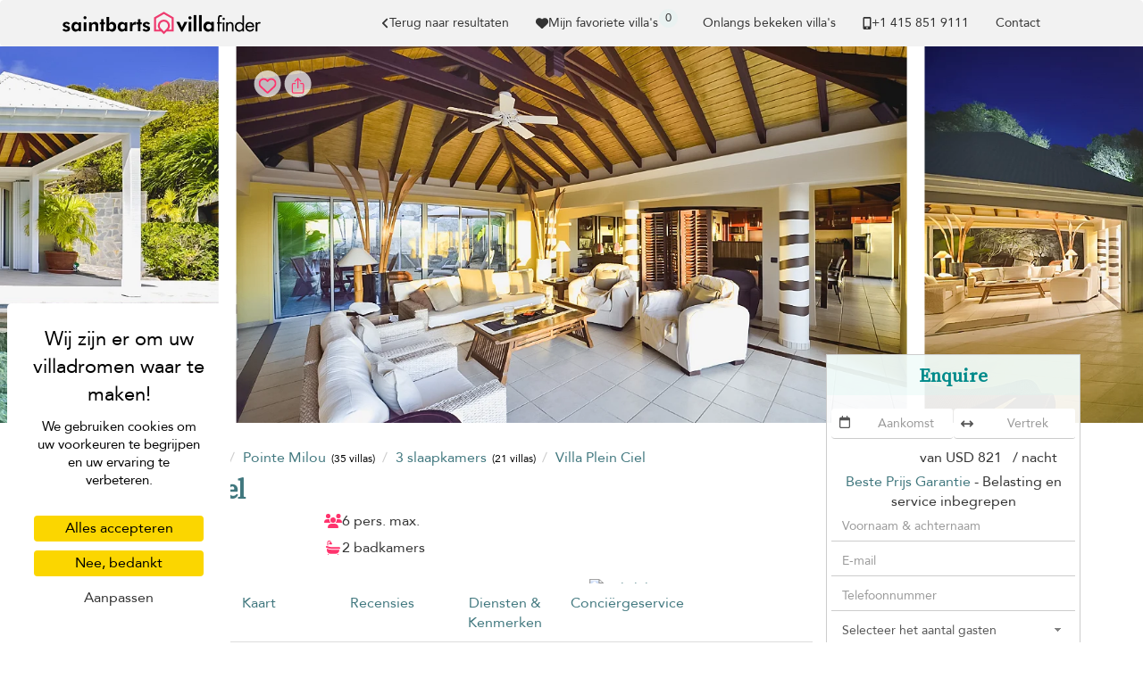

--- FILE ---
content_type: text/html; charset=UTF-8
request_url: https://www.stbarts-villas.com/nl/villa/pointe-milou/villa-plein-ciel
body_size: 30284
content:
<!doctype html>
<html lang="nl">

    <head>
        <meta charset="utf-8">
        <meta name="viewport" content="width=device-width, initial-scale=1">

        <title>Villa Plein Ciel in Pointe Milou, St Barth - 3 bedrooms</title>

        <link rel="apple-touch-icon" sizes="57x57" href="/apple-touch-icon-57x57.png">
<link rel="apple-touch-icon" sizes="60x60" href="/apple-touch-icon-60x60.png">
<link rel="apple-touch-icon" sizes="72x72" href="/apple-touch-icon-72x72.png">
<link rel="apple-touch-icon" sizes="76x76" href="/apple-touch-icon-76x76.png">
<link rel="apple-touch-icon" sizes="114x114" href="/apple-touch-icon-114x114.png">
<link rel="apple-touch-icon" sizes="120x120" href="/apple-touch-icon-120x120.png">
<link rel="apple-touch-icon" sizes="144x144" href="/apple-touch-icon-144x144.png">
<link rel="apple-touch-icon" sizes="152x152" href="/apple-touch-icon-152x152.png">
<link rel="apple-touch-icon" sizes="180x180" href="/apple-touch-icon-180x180.png">
<link rel="icon" type="image/png" href="/favicon-32x32.png" sizes="32x32">
<link rel="icon" type="image/png" href="/favicon-194x194.png" sizes="194x194">
<link rel="icon" type="image/png" href="/favicon-96x96.png" sizes="96x96">
<link rel="icon" type="image/png" href="/android-chrome-192x192.png" sizes="192x192">
<link rel="icon" type="image/png" href="/favicon-16x16.png" sizes="16x16">
<link rel="mask-icon" href="/safari-pinned-tab.svg" color="#5bbad5">
<meta name="msapplication-TileColor" content="#40777E">
<meta name="msapplication-TileImage" content="/mstile-144x144.png">
<meta name="theme-color" content="#40777E">


                    <meta property="og:image" content="https://cf-img.villa-finder.com/cf/xl/villas/villa-plein-ciel/villa-plein-ciel-pool-09jpgd4myhd-jpg-63170147d322b.jpg" />
        <meta name="twitter:image" content="https://cf-img.villa-finder.com/cf/xl/villas/villa-plein-ciel/villa-plein-ciel-pool-09jpgd4myhd-jpg-63170147d322b.jpg" />
            <meta property="og:image" content="https://cf-img.villa-finder.com/cf/xl/villas/villa-plein-ciel/villa-plein-ciel-living-room-sunrise-02jpgnh0orq-jpg-631701617e2bc.jpg" />
        <meta name="twitter:image" content="https://cf-img.villa-finder.com/cf/xl/villas/villa-plein-ciel/villa-plein-ciel-living-room-sunrise-02jpgnh0orq-jpg-631701617e2bc.jpg" />
            <meta property="og:image" content="https://cf-img.villa-finder.com/cf/xl/villas/villa-plein-ciel/villa-plein-ciel-terrasse-05jpgukgdfu-jpg-6317015466992.jpg" />
        <meta name="twitter:image" content="https://cf-img.villa-finder.com/cf/xl/villas/villa-plein-ciel/villa-plein-ciel-terrasse-05jpgukgdfu-jpg-6317015466992.jpg" />
                    <meta name="description" content="Huur Villa Plein Ciel, 3 slaapkamers, gelegen in Pointe Milou, St. Barts, uit US&#36;821. Villa Plein Ciel is een privé villa in Sint Barth met Beste Prijs Garantie. Bel ons nu!" />
            <meta property="og:title" content="Villa Plein Ciel in Pointe Milou, St Barth - 3 bedrooms" />
            <meta name="twitter:title" content="Villa Plein Ciel in Pointe Milou, St Barth - 3 bedrooms">
            <meta property="og:description" content="Huur Villa Plein Ciel, 3 slaapkamers, gelegen in Pointe Milou, St. Barts, uit US&#36;821. Villa Plein Ciel is een privé villa in Sint Barth met Beste Prijs Garantie. Bel ons nu!" />
            <meta name="twitter:description" content="Huur Villa Plein Ciel, 3 slaapkamers, gelegen in Pointe Milou, St. Barts, uit US&#36;821. Villa Plein Ciel is een privé villa in Sint Barth met Beste Prijs Garantie. Bel ons nu!">

            
<link rel="canonical" href="https://www.stbarts-villas.com/nl/villa/pointe-milou/villa-plein-ciel" />
<meta property="og:url" content="https://www.stbarts-villas.com/nl/villa/pointe-milou/villa-plein-ciel" />
<meta name="twitter:url" content="https://www.stbarts-villas.com/nl/villa/pointe-milou/villa-plein-ciel">


<link rel="alternate" hreflang="x-default" href="https://www.stbarts-villas.com/en/villa/pointe-milou/villa-plein-ciel" />
<link rel="alternate" hreflang="de" href="https://www.stbarts-villas.com/de/villa/pointe-milou/villa-plein-ciel" />
    <meta property="og:locale:alternate" content="de_de" />
    <link rel="alternate" hreflang="en" href="https://www.stbarts-villas.com/en/villa/pointe-milou/villa-plein-ciel" />
    <meta property="og:locale:alternate" content="en" />
    <link rel="alternate" hreflang="es" href="https://www.stbarts-villas.com/es/villa/pointe-milou/villa-plein-ciel" />
    <meta property="og:locale:alternate" content="es_es" />
    <link rel="alternate" hreflang="fr" href="https://www.stbarts-villas.com/fr/villa/pointe-milou/villa-plein-ciel" />
    <meta property="og:locale:alternate" content="fr_fr" />
    <link rel="alternate" hreflang="nl" href="https://www.stbarts-villas.com/nl/villa/pointe-milou/villa-plein-ciel" />
    <meta property="og:locale" content="nl_nl" />
    
            <meta property="og:type" content="website" />
            <meta property="og:image" content="https://www.stbarts-villas.com/bundles/common/logo/og-stbarts.jpg" />
            <meta name="twitter:image" content="https://www.stbarts-villas.com/bundles/common/logo/og-stbarts.jpg">
            <meta property="og:image:type" content="image/jpeg" />
            <meta property="og:image:width" content="600" />
            <meta property="og:image:height" content="600" />
            <meta property="fb:admins" content="666916051" />
        

        
        
        <script>
            // Initialize GTM / Consent
            window.dataLayer = window.dataLayer || [];
            function gtag() { dataLayer.push(arguments); }
            gtag('consent', 'default', {
                'ad_user_data': 'denied',
                'ad_personalization': 'denied',
                'ad_storage': 'denied',
                'analytics_storage': 'denied',
                'wait_for_update': 500,
            });
        </script>

        <script src="/build/tac/tarteaucitron.min.js"></script>

        <link rel="manifest" href="/manifest.json">
                        <link rel="stylesheet" href="/build/229.916ebcf0.css"><link rel="stylesheet" href="/build/9435.94600147.css">
            <style>
                                    @import url('https://fonts.googleapis.com/css2?family=Source+Serif+4:opsz@8..60&display=swap');

                    /* Avenir */
                    @font-face {
                        font-family: 'Avenir';
                        src: url('/bundles/front/fonts/avenir/Avenir-Roman.eot');
                        src: url('/bundles/front/fonts/avenir/Avenir-Roman.woff2') format('woff2'),
                            url('/bundles/front/fonts/avenir/Avenir-Roman.woff') format('woff'),
                            url('/bundles/front/fonts/avenir/Avenir-Roman.ttf') format('truetype'),
                            url('/bundles/front/fonts/avenir/Avenir-Roman.svg#Avenir-Roman') format('svg'),
                            url('/bundles/front/fonts/avenir/Avenir-Roman.eot?#iefix') format('embedded-opentype');
                        font-weight: normal;
                        font-style: normal;
                        font-display: swap;
                    }
                    /* End Avenir */

                    @font-face {
                        font-family: 'Avenir Fallback';
                        src: local(Verdana);
                        size-adjust: 89%;
                        ascent-override: 112%;
                        descent-override: 37%;
                        line-gap-override: 0%;
                    }
                    @font-face {
                        font-family: 'Source Serif 4 Fallback';
                        src: local(Palatino);
                        size-adjust: 98%;
                        ascent-override: 92%;
                        descent-override: normal;
                        line-gap-override: normal;
                    }
                            </style>
         
    <link rel="stylesheet" href="/build/2116.372bfa06.css"><link rel="stylesheet" href="/build/front_villa.79bb2d85.css">
                    </head>

        <body class="page-villa" data-spy="scroll" data-target="#villa-navbar"">

                                <noscript><iframe src="//www.googletagmanager.com/ns.html?id=GTM-TNSXSD"
                              height="0" width="0" style="display:none;visibility:hidden"></iframe></noscript>
            <script>(function(w,d,s,l,i){w[l]=w[l]||[];w[l].push({'gtm.start':
                        new Date().getTime(),event:'gtm.js'});var f=d.getElementsByTagName(s)[0],
                        j=d.createElement(s),dl=l!='dataLayer'?'&l='+l:'';j.async=true;j.src=
                        '//www.googletagmanager.com/gtm.js?id='+i+dl;f.parentNode.insertBefore(j,f);
                })(window,document,'script','dataLayer','GTM-TNSXSD');</script>
            
                                <script>
                    dataLayer.push({
                        'environment': 'prod',
                        'locale': 'nl',
                        'website': 'stbarts',
                        'websiteMaster': 1,
                        'galaxite': 0,
                        'currency': 'usd',
                        'version': '4',
                        'time': '2026-01-22 17:26:34',
                        'page': '/nl/villa/pointe-milou/villa-plein-ciel',
                        'role': 'guest',
                        'event': 'ua'
                    });
                </script>
            
    <script>
        dataLayer.push({
            'title': 'Details Villa Plein Ciel',
            'page-type': 'villa',
            'nights': '',
            'from': '',
            'weekDay': '',
            'month': '',
            'to': '',
            'villa': 'villa-plein-ciel',
            'location': 'Pointe Milou',
            'country': 'saint-barth',
            'region': 'pointe-milou',
            'subregion': '',
            'bedrooms': '3',
            'api': 'sibarth',
            'minPriceUsd': '821'
        });
    </script>
        
                        

            <nav id="navbar-original" class="navbar navbar-inverse" role="navigation">
                <div class="container">

                    <div class="navbar-header">
                        <button type="button" class="navbar-toggle" data-toggle="collapse" data-target="#navbar-menu">
                            <span class="sr-only">Toggle navigation</span>
                            <span class="icon-bar"></span>
                            <span class="icon-bar"></span>
                            <span class="icon-bar"></span>
                        </button>
                        <div class="visible-xs love-button-container-xs" id="favorite-xs">
                            <a class="love-button" href="/nl/custom/favorites">
                                <svg xmlns="http://www.w3.org/2000/svg" viewBox="0 0 512 512" fill="currentColor" class="h-14" aria-hidden="true"><path fill="currentColor" d="m47.6 300.4l180.7 168.7c7.5 7 17.4 10.9 27.7 10.9s20.2-3.9 27.7-10.9l180.7-168.7c30.4-28.3 47.6-68 47.6-109.5v-5.8c0-69.9-50.5-129.5-119.4-141c-45.6-7.6-92 7.3-124.6 39.9l-12 12l-12-12c-32.6-32.6-79-47.5-124.6-39.9C50.5 55.6 0 115.2 0 185.1v5.8c0 41.5 17.2 81.2 47.6 109.5"/></svg>
                            </a>
                        </div>
                        <a href="/nl" class="navbar-brand analytics-event" data-category="north-west-logo" data-action="click">
                            <img src="/bundles/common/logo/logo-stbarts-black.svg" width="222" alt="St Barts Villa Finder logo" />
                        </a>
                    </div>
                    <div class="collapse navbar-collapse" id="navbar-menu">
                        <ul class="nav navbar-nav navbar-right">
                                                                                                <li>
            <a href="/nl/search/3-bedroom-villas-pointe-milou#villa-plein-ciel" class="back-gtm d-flex align-items-center gap-2" data-label="villa-plein-ciel">
                <svg xmlns="http://www.w3.org/2000/svg" viewBox="0 0 320 512" fill="currentColor" class="h-14" aria-hidden="true"><path fill="currentColor" d="M41.4 233.4c-12.5 12.5-12.5 32.8 0 45.3l160 160c12.5 12.5 32.8 12.5 45.3 0s12.5-32.8 0-45.3L109.3 256l137.3-137.4c12.5-12.5 12.5-32.8 0-45.3s-32.8-12.5-45.3 0l-160 160z"/></svg> Terug naar resultaten
            </a>
        </li>
        
                            
                                                        <li class="hidden-xs" id="favorite-lg">
                                <a class="favorite-container d-flex justify-center align-items-center gap-4" type="button"  href="/nl/custom/favorites">
                                    <svg xmlns="http://www.w3.org/2000/svg" viewBox="0 0 512 512" fill="currentColor" class="h-14" aria-hidden="true"><path fill="currentColor" d="m47.6 300.4l180.7 168.7c7.5 7 17.4 10.9 27.7 10.9s20.2-3.9 27.7-10.9l180.7-168.7c30.4-28.3 47.6-68 47.6-109.5v-5.8c0-69.9-50.5-129.5-119.4-141c-45.6-7.6-92 7.3-124.6 39.9l-12 12l-12-12c-32.6-32.6-79-47.5-124.6-39.9C50.5 55.6 0 115.2 0 185.1v5.8c0 41.5 17.2 81.2 47.6 109.5"/></svg> Mijn favoriete villa&#039;s
                                    <span class="favorite-count">0</span>
                                </a>
                                <div class="notification border-notification notification-favorite" style="display: none">
                                    <div class="favorite-content"></div>
                                    <b class="border-notch notch"></b>
                                    <b class="notch"></b>
                                    <div class="text-center mt-10">
                                        <div class="btn-group">
                                            <a class="btn btn-sm secondary-btn" href="/nl/custom/favorites">
                                                View all your favorites
                                            </a>
                                            <a class="btn btn-sm btn-link close-notification" href="#">
                                                Sluiten
                                            </a>
                                        </div>
                                    </div>
                                </div>
                            </li>
                            <li class="hidden-sm notification-positioner" style="display: none;">
                                <a class="notification-container" href="#">
                                    <svg xmlns="http://www.w3.org/2000/svg" viewBox="0 0 448 512" fill="currentColor" class="h-14 vertical-align-middle" aria-hidden="true"><path fill="currentColor" d="M224 0c-17.7 0-32 14.3-32 32v19.2C119 66 64 130.6 64 208v18.8c0 47-17.3 92.4-48.5 127.6l-7.4 8.3c-8.4 9.4-10.4 22.9-5.3 34.4S19.4 416 32 416h384c12.6 0 24-7.4 29.2-18.9s3.1-25-5.3-34.4l-7.4-8.3c-31.2-35.2-48.5-80.5-48.5-127.6V208c0-77.4-55-142-128-156.8V32c0-17.7-14.3-32-32-32m45.3 493.3c12-12 18.7-28.3 18.7-45.3H160c0 17 6.7 33.3 18.7 45.3S207 512 224 512s33.3-6.7 45.3-18.7"/></svg>
                                    <span class="notification-count">0</span>
                                </a>
                                    <div class="notification border-notification">
                                        <div class="n-content">

                                        </div>
                                        <b class="border-notch notch"></b>
                                        <b class="notch"></b>
                                    </div>
                            </li>
                            <li id="recently-seen">
                                <a rel="nofollow"  class="recently-seen" type="button" data-toggle="modal" data-target="#vf-modal" href="/nl/custom/viewed">
                                    Onlangs bekeken villa&#039;s
                                </a>
                            </li>

                            <li class="hidden-lg"><a href="/nl/static/list-your-villa">Plaats uw villa</a></li>

                                                                                        <li class="hidden-sm">
                                <li>
                                    <a class="header-phone header-submenu-label scroll d-flex align-items-center gap-4" href="/nl/static/contact-us">
                                        <svg xmlns="http://www.w3.org/2000/svg" viewBox="0 0 384 512" fill="currentColor" class="h-14 vertical-align-middle" aria-hidden="true"><path fill="currentColor" d="M16 64C16 28.7 44.7 0 80 0h224c35.3 0 64 28.7 64 64v384c0 35.3-28.7 64-64 64H80c-35.3 0-64-28.7-64-64zm208 384a32 32 0 1 0-64 0a32 32 0 1 0 64 0m80-384H80v320h224z"/></svg> +1 ​415 851 9111
                                    </a>
                                </li>
                                <li id="contact-us-link"><a class="header-phone header-submenu-label scroll" href="/nl/static/contact-us">Contact</a></li>
                                <li><a class="contact-us-header header-phone header-submenu-label scroll" href="/nl/static/contact-us"><span id="contact-us-button" class="btn secondary-btn contact-us-btn d-none">Contact</span></a></li>
                                </li>
                                                    </ul>
                    </div>
                </div>
            </nav>

            <div class="alert alert-success alert-dismissible alert-top" role="alert" style="display: none;margin-bottom: 0;">
                <button type="button" class="close" data-dismiss="alert" aria-label="Close"><span aria-hidden="true">&times;</span></button>
                <div class="container notice"><p class="d-flex align-items-center gap-4">Wij kijken ernaar uit om met u te spreken!</p></div>
            </div>
        
            <div class="hidden-md hidden-lg requestModalButton ">
        <a class="btn btn-block btn-lg secondary-btn border-radius-none" id="showForm" href="#">
            <div class="spinner col-xs-12" style="font-size: 18px">
                <svg xmlns="http://www.w3.org/2000/svg" viewBox="0 0 512 512" fill="currentColor" class="h-18 vertical-align-middle spin" aria-hidden="true"><path fill="currentColor" d="M142.9 142.9c-17.5 17.5-30.1 38-37.8 59.8c-5.9 16.7-24.2 25.4-40.8 19.5S38.9 198 44.8 181.4c10.8-30.7 28.4-59.4 52.8-83.8c87.2-87.2 228.3-87.5 315.8-1L455 55c6.9-6.9 17.2-8.9 26.2-5.2S496 62.3 496 72v128c0 13.3-10.7 24-24 24H344c-9.7 0-18.5-5.8-22.2-14.8s-1.7-19.3 5.2-26.2l41.1-41.1c-62.6-61.5-163.1-61.2-225.3 1zM16 312c0-13.3 10.7-24 24-24h128c9.7 0 18.5 5.8 22.2 14.8s1.7 19.3-5.2 26.2l-41.1 41.1c62.6 61.5 163.1 61.2 225.3-1c17.5-17.5 30.1-38 37.8-59.8c5.9-16.7 24.2-25.4 40.8-19.5s25.4 24.2 19.5 40.8c-10.8 30.6-28.4 59.3-52.9 83.8c-87.2 87.2-228.3 87.5-315.8 1L57 457c-6.9 6.9-17.2 8.9-26.2 5.2S16 449.7 16 440V312.1z"/></svg>
            </div>
            <div id="bottom_cta_placeholder">
                
<div class="villa-price-from">van
    <span class="currency" property="priceCurrency" content="USD"></span>
            <span class="value" property="price" content="821">
            USD 821
        </span>&nbsp;
    / nacht</div>

            </div>
            <span class="checkAvailability" style="display: none;">Check Availability</span>
            <span class="reserve" style="">Enquire</span>
            <svg xmlns="http://www.w3.org/2000/svg" viewBox="0 0 512 512" fill="currentColor" class="h-18 vertical-align-middle" aria-hidden="true"><path fill="currentColor" d="M464 256a208 208 0 1 1-416 0a208 208 0 1 1 416 0M0 256a256 256 0 1 0 512 0a256 256 0 1 0-512 0m294.6-104.8c-4.2-4.6-10.1-7.2-16.4-7.2c-12.2 0-22.2 10-22.2 22.3V208h-96c-17.7 0-32 14.3-32 32v32c0 17.7 14.3 32 32 32h96v41.7c0 12.3 10 22.3 22.3 22.3c6.2 0 12.1-2.6 16.4-7.2l84-91c3.5-3.8 5.4-8.7 5.4-13.9s-1.9-10.1-5.4-13.9l-84-91z"/></svg>
        </a>
        </div>    </div>

    <div class="property__carousel__container property__carousel__loading cls_container">
        <div class="property__carousel picbox-pics">
                            <div class="property__carousel__slide pic-container ">
                    <span class="like-container love-box active love-to-watch" id="love-box-0">
                                                    <div id="love-btn-container">
                                <button class=" btn custom_btn btn-love lookingforlove favorite-tooltip" data-villa="villa-plein-ciel" data-villa-id="8413" title="Tik ❤️ om op te slaan" data-trigger="hover" data-toggle="tooltip" data-placement="bottom">
    <div class="loved">
        <span><svg xmlns="http://www.w3.org/2000/svg" viewBox="0 0 512 512" fill="currentColor" class="h-20 vertical-align-middle" aria-hidden="true"><path fill="currentColor" d="m47.6 300.4l180.7 168.7c7.5 7 17.4 10.9 27.7 10.9s20.2-3.9 27.7-10.9l180.7-168.7c30.4-28.3 47.6-68 47.6-109.5v-5.8c0-69.9-50.5-129.5-119.4-141c-45.6-7.6-92 7.3-124.6 39.9l-12 12l-12-12c-32.6-32.6-79-47.5-124.6-39.9C50.5 55.6 0 115.2 0 185.1v5.8c0 41.5 17.2 81.2 47.6 109.5"/></svg></span><div class="fix-editor">&nbsp;</div>    </div>
    <div class="lookingforlove">
        <span><svg xmlns="http://www.w3.org/2000/svg" viewBox="0 0 512 512" fill="currentColor" class="h-20 vertical-align-middle" aria-hidden="true"><path fill="currentColor" d="m225.8 468.2l-2.5-2.3L48.1 303.2C17.4 274.7 0 234.7 0 192.8v-3.3c0-70.4 50-130.8 119.2-144c39.4-7.6 79.7 1.5 111.8 24.1c9 6.4 17.4 13.8 25 22.3c4.2-4.8 8.7-9.2 13.5-13.3c3.7-3.2 7.5-6.2 11.5-9c32.1-22.6 72.4-31.7 111.8-24.2C462 58.6 512 119.1 512 189.5v3.3c0 41.9-17.4 81.9-48.1 110.4L288.7 465.9l-2.5 2.3c-8.2 7.6-19 11.9-30.2 11.9s-22-4.2-30.2-11.9M239.1 145c-.4-.3-.7-.7-1-1.1l-17.8-20l-.1-.1c-23.1-25.9-58-37.7-92-31.2c-46.6 8.9-80.2 49.5-80.2 96.9v3.3c0 28.5 11.9 55.8 32.8 75.2L256 430.7L431.2 268a102.7 102.7 0 0 0 32.8-75.2v-3.3c0-47.3-33.6-88-80.1-96.9c-34-6.5-69 5.4-92 31.2l-.1.1l-.1.1l-17.8 20c-.3.4-.7.7-1 1.1c-4.5 4.5-10.6 7-16.9 7s-12.4-2.5-16.9-7z"/></svg></span><div class="fix-editor">&nbsp;</div>    </div>
</button>

<button class="btn custom_btn btn-share favorite-tooltip" title="Link kopiëren" data-trigger="manual" data-toggle="share-tooltip-show" data-placement="bottom" >
    <span><svg xmlns="http://www.w3.org/2000/svg" viewBox="0 0 512 512" fill="currentColor" class="h-20 vertical-align-middle" aria-hidden="true"><path fill="none" stroke="currentColor" stroke-linecap="round" stroke-linejoin="round" stroke-width="32" d="M336 192h40a40 40 0 0 1 40 40v192a40 40 0 0 1-40 40H136a40 40 0 0 1-40-40V232a40 40 0 0 1 40-40h40m160-64l-80-80l-80 80m80 193V48"/></svg></span>
</button>

                                <div class="fav-tooltip">
                                    Opslaan?
                                </div>
                            </div>
                                            </span>
                    <img
                        id="property-image-0"
                        class="h-100"
                        src="https://cf-img.villa-finder.com/cf/l/villas/villa-plein-ciel/villa-plein-ciel-living-room-sunrise-02jpgnh0orq-jpg-631701617e2bc.jpg"
                                                data-img-id-target="e5bac370f390e7bc9744640d64ac8f2f"
                        alt="Villa Plein Ciel"
                    />
                </div>
                            <div class="property__carousel__slide pic-container property__carousel__slide__secondary">
                    <span class="like-container love-box  love-to-watch" id="love-box-1">
                                            </span>
                    <img
                        id="property-image-1"
                        class="h-100"
                        src="https://cf-img.villa-finder.com/cf/l/villas/villa-plein-ciel/villa-plein-ciel-terrasse-05jpgukgdfu-jpg-6317015466992.jpg"
                                                data-img-id-target="a6b9a365d93250725bbd5f7b8d69d273"
                        alt="Villa Plein Ciel"
                    />
                </div>
                            <div class="property__carousel__slide pic-container property__carousel__slide__secondary">
                    <span class="like-container love-box  love-to-watch" id="love-box-2">
                                            </span>
                    <img
                        id="property-image-2"
                        class="h-100"
                        data-flickity-lazyload="https://cf-img.villa-finder.com/cf/l/villas/villa-plein-ciel/villa-plein-ciel-bedroom-1-01jpgy3lsum-jpg-6317010cbc828.jpg"                        data-img-id-target="de78baf165e85047fceac266f4e6b37c"
                        alt="Villa Plein Ciel"
                    />
                </div>
                            <div class="property__carousel__slide pic-container property__carousel__slide__secondary">
                    <span class="like-container love-box  love-to-watch" id="love-box-3">
                                            </span>
                    <img
                        id="property-image-3"
                        class="h-100"
                        data-flickity-lazyload="https://cf-img.villa-finder.com/cf/l/villas/villa-plein-ciel/villa-plein-ciel-bedroom-1-02jpgszhz7r-jpg-63170111b4b6f.jpg"                        data-img-id-target="5fa5c2cbe6436ebbb9469f93f2e6002d"
                        alt="Villa Plein Ciel"
                    />
                </div>
                            <div class="property__carousel__slide pic-container property__carousel__slide__secondary">
                    <span class="like-container love-box  love-to-watch" id="love-box-4">
                                            </span>
                    <img
                        id="property-image-4"
                        class="h-100"
                        data-flickity-lazyload="https://cf-img.villa-finder.com/cf/l/villas/villa-plein-ciel/villa-plein-ciel-bedroom-1-bathroom-02jpgvqksri-jpg-631701162a735.jpg"                        data-img-id-target="912b76e2b7f4644b90794bd31c3a3815"
                        alt="Villa Plein Ciel"
                    />
                </div>
                            <div class="property__carousel__slide pic-container property__carousel__slide__secondary">
                    <span class="like-container love-box  love-to-watch" id="love-box-5">
                                            </span>
                    <img
                        id="property-image-5"
                        class="h-100"
                        data-flickity-lazyload="https://cf-img.villa-finder.com/cf/l/villas/villa-plein-ciel/villa-plein-ciel-bedroom-1-bathroom-04jpgg24qxy-jpg-6317011a45eef.jpg"                        data-img-id-target="084668ddc59bd1697c2f5e3b3033e25c"
                        alt="Villa Plein Ciel"
                    />
                </div>
                            <div class="property__carousel__slide pic-container property__carousel__slide__secondary">
                    <span class="like-container love-box  love-to-watch" id="love-box-6">
                                            </span>
                    <img
                        id="property-image-6"
                        class="h-100"
                        data-flickity-lazyload="https://cf-img.villa-finder.com/cf/l/villas/villa-plein-ciel/villa-plein-ciel-bedroom-3jpgb8n9jw-jpg-6317011e944c0.jpg"                        data-img-id-target="ed59ba9a4f2123d006af0e0bc3a7ef8b"
                        alt="Villa Plein Ciel"
                    />
                </div>
                            <div class="property__carousel__slide pic-container property__carousel__slide__secondary">
                    <span class="like-container love-box  love-to-watch" id="love-box-7">
                                            </span>
                    <img
                        id="property-image-7"
                        class="h-100"
                        data-flickity-lazyload="https://cf-img.villa-finder.com/cf/l/villas/villa-plein-ciel/villa-plein-ciel-bathroomjpglnaly8-jpg-63170122bec14.jpg"                        data-img-id-target="caefe34812999e943ce1410d114ae142"
                        alt="Villa Plein Ciel"
                    />
                </div>
                            <div class="property__carousel__slide pic-container property__carousel__slide__secondary">
                    <span class="like-container love-box  love-to-watch" id="love-box-8">
                                            </span>
                    <img
                        id="property-image-8"
                        class="h-100"
                        data-flickity-lazyload="https://cf-img.villa-finder.com/cf/l/villas/villa-plein-ciel/villa-plein-ciel-bedroom-2jpg69f15m-jpg-63170126c13a7.jpg"                        data-img-id-target="40ea1877f2b09adee47bf71a5a30709f"
                        alt="Villa Plein Ciel"
                    />
                </div>
                            <div class="property__carousel__slide pic-container property__carousel__slide__secondary">
                    <span class="like-container love-box  love-to-watch" id="love-box-9">
                                            </span>
                    <img
                        id="property-image-9"
                        class="h-100"
                        data-flickity-lazyload="https://cf-img.villa-finder.com/cf/l/villas/villa-plein-ciel/villa-plein-ciel-living-4jpg4s5iuf-jpg-63170131785f1.jpg"                        data-img-id-target="d2795bc2d5535c4fb1eecfb632d1cee8"
                        alt="Villa Plein Ciel"
                    />
                </div>
                            <div class="property__carousel__slide pic-container property__carousel__slide__secondary">
                    <span class="like-container love-box  love-to-watch" id="love-box-10">
                                            </span>
                    <img
                        id="property-image-10"
                        class="h-100"
                        data-flickity-lazyload="https://cf-img.villa-finder.com/cf/l/villas/villa-plein-ciel/villa-plein-ciel-living-5jpgmoq3xl-jpg-6317013a6366c.jpg"                        data-img-id-target="19a98942d315db6c3625412781ec9474"
                        alt="Villa Plein Ciel"
                    />
                </div>
                            <div class="property__carousel__slide pic-container property__carousel__slide__secondary">
                    <span class="like-container love-box  love-to-watch" id="love-box-11">
                                            </span>
                    <img
                        id="property-image-11"
                        class="h-100"
                        data-flickity-lazyload="https://cf-img.villa-finder.com/cf/l/villas/villa-plein-ciel/villa-plein-ciel-living-garden-02jpg65mrff-jpg-63170165ccab2.jpg"                        data-img-id-target="1a4e494d08989c907d96258e88156d1a"
                        alt="Villa Plein Ciel"
                    />
                </div>
                            <div class="property__carousel__slide pic-container property__carousel__slide__secondary">
                    <span class="like-container love-box  love-to-watch" id="love-box-12">
                                            </span>
                    <img
                        id="property-image-12"
                        class="h-100"
                        data-flickity-lazyload="https://cf-img.villa-finder.com/cf/l/villas/villa-plein-ciel/villa-plein-ciel-living-6jpgvolkmf-jpg-6317016a393f1.jpg"                        data-img-id-target="378de56754a62a4956263becb51e518e"
                        alt="Villa Plein Ciel"
                    />
                </div>
                            <div class="property__carousel__slide pic-container property__carousel__slide__secondary">
                    <span class="like-container love-box  love-to-watch" id="love-box-13">
                                            </span>
                    <img
                        id="property-image-13"
                        class="h-100"
                        data-flickity-lazyload="https://cf-img.villa-finder.com/cf/l/villas/villa-plein-ciel/villa-plein-ciel-living-room-sunrise-06jpgmfjkwx-jpg-6317012b21273.jpg"                        data-img-id-target="41b1c6d99454d87feca4a99f199047cc"
                        alt="Villa Plein Ciel"
                    />
                </div>
                            <div class="property__carousel__slide pic-container property__carousel__slide__secondary">
                    <span class="like-container love-box  love-to-watch" id="love-box-14">
                                            </span>
                    <img
                        id="property-image-14"
                        class="h-100"
                        data-flickity-lazyload="https://cf-img.villa-finder.com/cf/l/villas/villa-plein-ciel/villa-plein-ciel-living-room-sunrise-03jpgi3mxz1-jpg-63170135e8224.jpg"                        data-img-id-target="0ea6cfa07d35cf18b51d363b4a05e066"
                        alt="Villa Plein Ciel"
                    />
                </div>
                            <div class="property__carousel__slide pic-container property__carousel__slide__secondary">
                    <span class="like-container love-box  love-to-watch" id="love-box-15">
                                            </span>
                    <img
                        id="property-image-15"
                        class="h-100"
                        data-flickity-lazyload="https://cf-img.villa-finder.com/cf/l/villas/villa-plein-ciel/villa-plein-ciel-kitchen-03jpgexdrif-jpg-63170103c00ad.jpg"                        data-img-id-target="3f350f21c03d3c23c4bb67d71172386e"
                        alt="Villa Plein Ciel"
                    />
                </div>
                            <div class="property__carousel__slide pic-container property__carousel__slide__secondary">
                    <span class="like-container love-box  love-to-watch" id="love-box-16">
                                            </span>
                    <img
                        id="property-image-16"
                        class="h-100"
                        data-flickity-lazyload="https://cf-img.villa-finder.com/cf/l/villas/villa-plein-ciel/villa-plein-ciel-kitchen-01jpga3tjwq-jpg-6317010866542.jpg"                        data-img-id-target="f8cd3cb7c45b9143eacaef4db2b0e85e"
                        alt="Villa Plein Ciel"
                    />
                </div>
                            <div class="property__carousel__slide pic-container property__carousel__slide__secondary">
                    <span class="like-container love-box  love-to-watch" id="love-box-17">
                                            </span>
                    <img
                        id="property-image-17"
                        class="h-100"
                        data-flickity-lazyload="https://cf-img.villa-finder.com/cf/l/villas/villa-plein-ciel/villa-plein-ciel-terrasse-02jpgpqgsro-jpg-6317013eeda55.jpg"                        data-img-id-target="8822a0263e9b5a5151510fd30c75f250"
                        alt="Villa Plein Ciel"
                    />
                </div>
                            <div class="property__carousel__slide pic-container property__carousel__slide__secondary">
                    <span class="like-container love-box  love-to-watch" id="love-box-18">
                                            </span>
                    <img
                        id="property-image-18"
                        class="h-100"
                        data-flickity-lazyload="https://cf-img.villa-finder.com/cf/l/villas/villa-plein-ciel/villa-plein-ciel-pool-00jpgfujtgm-jpg-6317014350585.jpg"                        data-img-id-target="85ad764e997a665c198163997649775c"
                        alt="Villa Plein Ciel"
                    />
                </div>
                            <div class="property__carousel__slide pic-container property__carousel__slide__secondary">
                    <span class="like-container love-box  love-to-watch" id="love-box-19">
                                            </span>
                    <img
                        id="property-image-19"
                        class="h-100"
                        data-flickity-lazyload="https://cf-img.villa-finder.com/cf/l/villas/villa-plein-ciel/villa-plein-ciel-terrasse-03jpg1t4by9-jpg-63170158c1f4e.jpg"                        data-img-id-target="54fe9046cd8a789ca2d0f36c19f866f6"
                        alt="Villa Plein Ciel"
                    />
                </div>
                            <div class="property__carousel__slide pic-container property__carousel__slide__secondary">
                    <span class="like-container love-box  love-to-watch" id="love-box-20">
                                            </span>
                    <img
                        id="property-image-20"
                        class="h-100"
                        data-flickity-lazyload="https://cf-img.villa-finder.com/cf/l/villas/villa-plein-ciel/villa-plein-ciel-garden-01jpgd38eqc-jpg-6317016eda8c5.jpg"                        data-img-id-target="b43f9cd27f93169a6d7fe7cee07346f1"
                        alt="Villa Plein Ciel"
                    />
                </div>
                            <div class="property__carousel__slide pic-container property__carousel__slide__secondary">
                    <span class="like-container love-box  love-to-watch" id="love-box-21">
                                            </span>
                    <img
                        id="property-image-21"
                        class="h-100"
                        data-flickity-lazyload="https://cf-img.villa-finder.com/cf/l/villas/villa-plein-ciel/villa-plein-ciel-entrance-02jpgx51ped-jpg-6317015cec439.jpg"                        data-img-id-target="d003c709ae3be3cf375e0bcf420c8743"
                        alt="Villa Plein Ciel"
                    />
                </div>
                            <div class="property__carousel__slide pic-container property__carousel__slide__secondary">
                    <span class="like-container love-box  love-to-watch" id="love-box-22">
                                            </span>
                    <img
                        id="property-image-22"
                        class="h-100"
                        src="https://cf-img.villa-finder.com/cf/l/villas/villa-plein-ciel/villa-plein-ciel-pool-09jpgd4myhd-jpg-63170147d322b.jpg"
                                                data-img-id-target="e76a61b298616090fa3909cf7d05e7b5"
                        alt="Villa Plein Ciel"
                    />
                </div>
                    </div>
    </div>

    <div class="container villapage pos-relative">
                <ol class="row breadcrumb hidden-xs">
            <li>
            <a href="/nl" class="breadcrumb-gtm" data-label="homepage">
                <span>
                                            Villa&#039;s
                                    </span>
            </a>
                    </li>
            <li>
            <a href="/nl/search" class="breadcrumb-gtm" data-label="saint-barth">
                <span>
                                            St Barts
                                    </span>
            </a>
                            <span class="label">(283 villas)</span>
                    </li>
            <li>
            <a href="/nl/search/pointe-milou" class="breadcrumb-gtm" data-label="pointe-milou">
                <span>
                                            Pointe Milou
                                    </span>
            </a>
                            <span class="label">(35 villas)</span>
                    </li>
            <li>
            <a href="/nl/search/3-bedroom-villas-pointe-milou" class="breadcrumb-gtm" data-label="pointe-milou - 3 bedrooms">
                <span>
                                            3 slaapkamers
                                    </span>
            </a>
                            <span class="label">(21 villas)</span>
                    </li>
            <li>
            <a href="/nl/villa/pointe-milou/villa-plein-ciel" class="breadcrumb-gtm" data-label="villa-plein-ciel">
                <span>
                                            Villa Plein Ciel
                                    </span>
            </a>
                    </li>
    </ol>


                        <div class="col-md-9">
            <div class="row">
                <div class="col-sm-8">
                    <h1>Villa Plein Ciel</h1> <br/>
                    <div class="villa-properties">
                        <ul class="villa-details">
                                                            <li>
                                    <svg xmlns="http://www.w3.org/2000/svg" viewBox="0 0 384 512" fill="currentColor" class="w-16 h-16" aria-hidden="true"><path fill="currentColor" d="M215.7 499.2C267 435 384 279.4 384 192C384 86 298 0 192 0S0 86 0 192c0 87.4 117 243 168.3 307.2c12.3 15.3 35.1 15.3 47.4 0M192 128a64 64 0 1 1 0 128a64 64 0 1 1 0-128"/></svg> <a href="/nl/search/pointe-milou">Pointe Milou</a>
                                </li>
                                                        <li><svg xmlns="http://www.w3.org/2000/svg" viewBox="0 0 640 512" fill="currentColor" class="w-16 h-16" aria-hidden="true"><path fill="currentColor" d="M144 0a80 80 0 1 1 0 160a80 80 0 1 1 0-160m368 0a80 80 0 1 1 0 160a80 80 0 1 1 0-160M0 298.7C0 239.8 47.8 192 106.7 192h42.7c15.9 0 31 3.5 44.6 9.7c-1.3 7.2-1.9 14.7-1.9 22.3c0 38.2 16.8 72.5 43.3 96H21.3C9.6 320 0 310.4 0 298.7M405.3 320h-.7c26.6-23.5 43.3-57.8 43.3-96c0-7.6-.7-15-1.9-22.3c13.6-6.3 28.7-9.7 44.6-9.7h42.7c58.9 0 106.7 47.8 106.7 106.7c0 11.8-9.6 21.3-21.3 21.3H405.4zM224 224a96 96 0 1 1 192 0a96 96 0 1 1-192 0m-96 261.3c0-73.6 59.7-133.3 133.3-133.3h117.3c73.7 0 133.4 59.7 133.4 133.3c0 14.7-11.9 26.7-26.7 26.7H154.6c-14.7 0-26.7-11.9-26.7-26.7z"/></svg> 6 pers. max.</li>
                                                        <li>
                                <svg xmlns="http://www.w3.org/2000/svg" viewBox="0 0 640 512" fill="currentColor" class="w-16 h-16" aria-hidden="true"><path fill="currentColor" d="M32 32c17.7 0 32 14.3 32 32v256h224V160c0-17.7 14.3-32 32-32h224c53 0 96 43 96 96v224c0 17.7-14.3 32-32 32s-32-14.3-32-32v-32H64v32c0 17.7-14.3 32-32 32S0 465.7 0 448V64c0-17.7 14.3-32 32-32m144 96a80 80 0 1 1 0 160a80 80 0 1 1 0-160"/></svg> 3 slaapkamers
                                                                <span class="extra-info" data-toggle="tooltip" data-html="true" title="De andere slaapkamers worden gesloten, de villa is nog steeds privé" data-container=".villa-details" data-placement="top">
                                    <svg xmlns="http://www.w3.org/2000/svg" viewBox="0 0 16 16" fill="currentColor" class="h-16 vertical-align-middle" data-target="bloc-features" aria-hidden="true"><path fill="currentColor" fill-rule="evenodd" d="M8 13.5a5.5 5.5 0 1 0 0-11a5.5 5.5 0 0 0 0 11M8 15A7 7 0 1 0 8 1a7 7 0 0 0 0 14m1-9.5a1 1 0 1 1-2 0a1 1 0 0 1 2 0m-.25 3a.75.75 0 0 0-1.5 0V11a.75.75 0 0 0 1.5 0z" clip-rule="evenodd"/></svg>
                                </span>
                                                            </li>
                            <li><svg viewBox="0 0 510 512" fill="currentColor" class="w-16 h-16" aria-hidden="true"><path d="M62.522 488.678C57.926 495.571 59.789 504.884 66.682 509.479C69.24 511.184 72.13 512 74.989 512C79.836 512 84.593 509.654 87.483 505.318L98.915 488.17C89.661 484.109 80.844 479.23 72.566 473.611L62.522 488.678Z" fill="currentColor"></path><path d="M437.439 473.611C429.161 479.23 420.345 484.109 411.09 488.17L422.522 505.318C425.413 509.654 430.168 512 435.016 512C437.875 512 440.766 511.184 443.323 509.479C450.217 504.884 452.079 495.571 447.483 488.678L437.439 473.611Z" fill="currentColor"></path><path d="M30.0029 290.142V337C30.0029 411.439 90.5639 472 165.003 472H345.003C419.442 472 480.003 411.439 480.003 337V328.266H232.145C162.412 328.266 94.5339 315.444 30.0029 290.142Z" fill="currentColor"></path><path d="M79.9969 176.789V55C79.9969 41.215 91.2119 30 104.997 30H124.997C138.782 30 149.997 41.215 149.997 55V62.117C126.809 68.798 109.997 90.56 109.997 115.835V120C109.997 128.284 116.713 135 124.997 135H204.997C213.281 135 219.997 128.284 219.997 120V115C219.997 89.873 203.054 68.64 179.997 62.093V55C179.997 24.673 155.324 0 124.997 0H104.997C74.6699 0 49.9969 24.673 49.9969 55V164.744C52.3589 165.47 54.6909 166.323 56.9799 167.338C64.5889 170.72 72.2639 173.865 79.9969 176.789Z" fill="currentColor"></path><path d="M478.125 234.517H232.145C167.182 234.517 104.169 221.142 44.83 194.767C28.716 187.629 9.90498 194.861 2.75598 210.943C-4.39302 227.026 2.84898 245.868 18.932 253.017C86.479 283.045 158.207 298.266 232.146 298.266H478.127C495.735 298.266 510.002 283.999 510.002 266.391C510 248.783 495.733 234.517 478.125 234.517Z" fill="currentColor"></path></svg> 2 badkamers</li>
                                                    </ul>
                    </div>
                </div>
                <div class="col-sm-4">
                                                        </div>
            </div>

            <div class="row villa-properties">
                                <div class="col-xs-8">
                    <ul class="list-unstyled weluv">
                                                    <li>Drie slaapkamers</li>
                                                    <li> Volledig ingerichte keuken</li>
                                                    <li> Privé terras</li>
                                                    <li> Zwembad</li>
                                                    <li> Uitzicht op zee</li>
                                                    <li> Tuin</li>
                                                    <li> Twee woongedeeltes</li>
                                            </ul>
                </div>
                
                <div class="col-xs-4">
                    <div class="villa-mini-map">
                        <a class="js-scrollTo" href="#map">
                            <img class="img-responsive" src="https://api.mapbox.com/styles/v1/villafinder/cji46twss041y2spb5g2u89c3/static/url-https%3A%2F%2Fdm5802aeq6i53.cloudfront.net%2Fmap%2Fmarker-static.png(-62.81538,17.90932)/-62.81538,17.90932,11,0,0/256x144@2x?access_token=pk.eyJ1IjoidmlsbGFmaW5kZXIiLCJhIjoiY2pobGRsYXYxMWN3cDM2bnVkbTl2dWJ3cCJ9.nGbE7mCScPqIyGgmOuaLJw&amp;logo=false" alt="Bekijk kaart">
                            <div class="hover">
                                <span class="map-text">Bekijk kaart</span>
                            </div>
                        </a>
                    </div>
                </div>
            </div>


                        <div class="row villa-navbar hidden-xs" id="villa-navbar">
                <div class="col-sm-12">
                    <ul class="nav nav-tabs">
                        <li role="presentation">
                            <a href="/nl/search/3-bedroom-villas-pointe-milou#villa-plein-ciel" class="back-gtm d-flex align-items-center gap-4">
                                <svg xmlns="http://www.w3.org/2000/svg" viewBox="0 0 320 512" fill="currentColor" class="h-14" aria-hidden="true"><path fill="currentColor" d="M41.4 233.4c-12.5 12.5-12.5 32.8 0 45.3l160 160c12.5 12.5 32.8 12.5 45.3 0s12.5-32.8 0-45.3L109.3 256l137.3-137.4c12.5-12.5 12.5-32.8 0-45.3s-32.8-12.5-45.3 0l-160 160z"/></svg> Terug naar resultaten
                            </a>
                        </li>
                        <li role="presentation"><a class="js-scrollTo" href="#map">Kaart</a></li>
                        <li role="presentation"><a class="js-scrollTo" href="#reviews">Recensies</a></li>
                                                <li role="presentation"><a class="js-scrollTo" href="#features">Diensten &amp; Kenmerken</a></li>
                        <li role="presentation"><a class="js-scrollTo" href="#conciergeServices">Conciërgeservice</a></li>
                    </ul>
                </div>
            </div>

                        
            
                        <div class="title-bloc show-mobile">
                <h3>Villa Plein Ciel foto&#039;s en beschrijving</h3>
                <span class="fold">
                    <svg xmlns="http://www.w3.org/2000/svg" viewBox="0 0 512 512" fill="currentColor" class="h-20 vertical-align-middle" data-target="bloc-places" aria-hidden="true"><path fill="currentColor" d="M233.4 105.4c12.5-12.5 32.8-12.5 45.3 0l192 192c12.5 12.5 12.5 32.8 0 45.3s-32.8 12.5-45.3 0L256 173.3L86.6 342.6c-12.5 12.5-32.8 12.5-45.3 0s-12.5-32.8 0-45.3l192-192z"/></svg>
                </span>
            </div>
            <div class="bloc bloc-places" id="places">
                                                        <div class="row">
                        <div class="col-xs-12 mb-20">
                            <p class="villa-description">
                                De naam Villa Plein Ciel betekent "open hemel" en je bent nooit ver verwijderd van de stralende Caribische zon, zoals je zou verwachten. Je kunt vanuit je huis genieten van de prachtige zon op je <strong>grote terras</strong> met uitzicht op zee of de privétuin. Het interieur heeft een Caribische sfeer met <strong>grote slaapkamers en een goed uitgeruste keuken</strong> die licht en ruim is. De twee woonkamers en de keuken hebben grote ramen en deuren waardoor er op warme dagen een lekkere zeebries door het huis waait.
                            </p>
                        </div>
                    </div>
                                                                                            <div class="row gallery-display" data-gallery-id="cff8b1fe936268ff7a363b5dc5f5fdf6"  data-gallery-name="Slaapkamers">

                            <div class="col-sm-2">
                                <h4>Slaapkamers</h4>
                            </div>
                            <div class="col-sm-10">
                                <div class="row">
                                                                                                        </div><div class="row">
                                                                        <div class="col-sm-6">
                                        <div class="thumbnail">
                                            <div class="embed-responsive embed-responsive-16by9">
                                                                                                                                                                                                                <img 
                                                                class="img-gallery disable-open-gallery lazyload img-responsive"
                                                                data-size="0x0"
                                                                data-gid="1"
                                                                data-img-id="de78baf165e85047fceac266f4e6b37c"
                                                                data-src="https://cf-img.villa-finder.com/cf/m/villas/villa-plein-ciel/villa-plein-ciel-bedroom-1-01jpgy3lsum-jpg-6317010cbc828.jpg"
                                                                data-src-large="https://cf-img.villa-finder.com/cf/xl/villas/villa-plein-ciel/villa-plein-ciel-bedroom-1-01jpgy3lsum-jpg-6317010cbc828.jpg"
                                                                data-src-slider="de78baf165e85047fceac266f4e6b37c"
                                                                alt="Villa Plein Ciel Slaapkamer 1"
                                                                width="326"
                                                                height="183"

                                                        />
                                                                                                            <img 
                                                                class="img-gallery disable-open-gallery lazyload img-responsive hidden"
                                                                data-size="0x0"
                                                                data-gid="1"
                                                                data-img-id="5fa5c2cbe6436ebbb9469f93f2e6002d"
                                                                data-src="https://cf-img.villa-finder.com/cf/m/villas/villa-plein-ciel/villa-plein-ciel-bedroom-1-02jpgszhz7r-jpg-63170111b4b6f.jpg"
                                                                data-src-large="https://cf-img.villa-finder.com/cf/xl/villas/villa-plein-ciel/villa-plein-ciel-bedroom-1-02jpgszhz7r-jpg-63170111b4b6f.jpg"
                                                                data-src-slider="5fa5c2cbe6436ebbb9469f93f2e6002d"
                                                                alt="Villa Plein Ciel Slaapkamer 1"
                                                                width="326"
                                                                height="183"

                                                        />
                                                                                                            <img 
                                                                class="img-gallery disable-open-gallery lazyload img-responsive hidden"
                                                                data-size="0x0"
                                                                data-gid="1"
                                                                data-img-id="912b76e2b7f4644b90794bd31c3a3815"
                                                                data-src="https://cf-img.villa-finder.com/cf/m/villas/villa-plein-ciel/villa-plein-ciel-bedroom-1-bathroom-02jpgvqksri-jpg-631701162a735.jpg"
                                                                data-src-large="https://cf-img.villa-finder.com/cf/xl/villas/villa-plein-ciel/villa-plein-ciel-bedroom-1-bathroom-02jpgvqksri-jpg-631701162a735.jpg"
                                                                data-src-slider="912b76e2b7f4644b90794bd31c3a3815"
                                                                alt="Villa Plein Ciel Slaapkamer 1"
                                                                width="326"
                                                                height="183"

                                                        />
                                                                                                            <img 
                                                                class="img-gallery disable-open-gallery lazyload img-responsive hidden"
                                                                data-size="0x0"
                                                                data-gid="1"
                                                                data-img-id="084668ddc59bd1697c2f5e3b3033e25c"
                                                                data-src="https://cf-img.villa-finder.com/cf/m/villas/villa-plein-ciel/villa-plein-ciel-bedroom-1-bathroom-04jpgg24qxy-jpg-6317011a45eef.jpg"
                                                                data-src-large="https://cf-img.villa-finder.com/cf/xl/villas/villa-plein-ciel/villa-plein-ciel-bedroom-1-bathroom-04jpgg24qxy-jpg-6317011a45eef.jpg"
                                                                data-src-slider="084668ddc59bd1697c2f5e3b3033e25c"
                                                                alt="Villa Plein Ciel Slaapkamer 1"
                                                                width="326"
                                                                height="183"

                                                        />
                                                                                                                                                </div>
                                            <div class="caption">
                                                <h5>Slaapkamer 1</h5>
                                                                                                    <div class="d-flex align-items-center justify-center gap-4">
                                                        <svg xmlns="http://www.w3.org/2000/svg" viewBox="0 0 512 512" fill="currentColor" class="h-16 vertical-align-middle" aria-hidden="true"><path fill="currentColor" d="M448 80c8.8 0 16 7.2 16 16v319.8l-5-6.5l-136-176c-4.5-5.9-11.6-9.3-19-9.3s-14.4 3.4-19 9.3l-83 107.4l-30.5-42.7c-4.5-6.3-11.7-10-19.5-10s-15 3.7-19.5 10.1l-80 112l-4.5 6.2V96c0-8.8 7.2-16 16-16zM64 32C28.7 32 0 60.7 0 96v320c0 35.3 28.7 64 64 64h384c35.3 0 64-28.7 64-64V96c0-35.3-28.7-64-64-64zm80 192a48 48 0 1 0 0-96a48 48 0 1 0 0 96"/></svg> 4 foto&#039;s
                                                    </div>
                                                
                                                                                                                                                    <ul class="row list-unstyled">
                                                                                                                    <li class="col-xs-6">Kingsize bed</li>
                                                                                                                    <li class="col-xs-6">Tv</li>
                                                                                                                    <li class="col-xs-6">Aircon</li>
                                                                                                                    <li class="col-xs-6">Bathroom</li>
                                                                                                            </ul>
                                                                                            </div>
                                        </div>
                                    </div>
                                                                                                            <div class="col-sm-6">
                                        <div class="thumbnail">
                                            <div class="embed-responsive embed-responsive-16by9">
                                                                                                                                                                                                                <img 
                                                                class="img-gallery disable-open-gallery lazyload img-responsive"
                                                                data-size="0x0"
                                                                data-gid="1"
                                                                data-img-id="ed59ba9a4f2123d006af0e0bc3a7ef8b"
                                                                data-src="https://cf-img.villa-finder.com/cf/m/villas/villa-plein-ciel/villa-plein-ciel-bedroom-3jpgb8n9jw-jpg-6317011e944c0.jpg"
                                                                data-src-large="https://cf-img.villa-finder.com/cf/xl/villas/villa-plein-ciel/villa-plein-ciel-bedroom-3jpgb8n9jw-jpg-6317011e944c0.jpg"
                                                                data-src-slider="ed59ba9a4f2123d006af0e0bc3a7ef8b"
                                                                alt="Villa Plein Ciel Slaapkamer 2"
                                                                width="326"
                                                                height="183"

                                                        />
                                                                                                            <img 
                                                                class="img-gallery disable-open-gallery lazyload img-responsive hidden"
                                                                data-size="0x0"
                                                                data-gid="1"
                                                                data-img-id="caefe34812999e943ce1410d114ae142"
                                                                data-src="https://cf-img.villa-finder.com/cf/m/villas/villa-plein-ciel/villa-plein-ciel-bathroomjpglnaly8-jpg-63170122bec14.jpg"
                                                                data-src-large="https://cf-img.villa-finder.com/cf/xl/villas/villa-plein-ciel/villa-plein-ciel-bathroomjpglnaly8-jpg-63170122bec14.jpg"
                                                                data-src-slider="caefe34812999e943ce1410d114ae142"
                                                                alt="Villa Plein Ciel Slaapkamer 2"
                                                                width="326"
                                                                height="183"

                                                        />
                                                                                                                                                </div>
                                            <div class="caption">
                                                <h5>Slaapkamer 2</h5>
                                                                                                    <div class="d-flex align-items-center justify-center gap-4">
                                                        <svg xmlns="http://www.w3.org/2000/svg" viewBox="0 0 512 512" fill="currentColor" class="h-16 vertical-align-middle" aria-hidden="true"><path fill="currentColor" d="M448 80c8.8 0 16 7.2 16 16v319.8l-5-6.5l-136-176c-4.5-5.9-11.6-9.3-19-9.3s-14.4 3.4-19 9.3l-83 107.4l-30.5-42.7c-4.5-6.3-11.7-10-19.5-10s-15 3.7-19.5 10.1l-80 112l-4.5 6.2V96c0-8.8 7.2-16 16-16zM64 32C28.7 32 0 60.7 0 96v320c0 35.3 28.7 64 64 64h384c35.3 0 64-28.7 64-64V96c0-35.3-28.7-64-64-64zm80 192a48 48 0 1 0 0-96a48 48 0 1 0 0 96"/></svg> 2 foto&#039;s
                                                    </div>
                                                
                                                                                                    <p>shared bathroom</p>
                                                                                                                                                    <ul class="row list-unstyled">
                                                                                                                    <li class="col-xs-6">Kingsize bed</li>
                                                                                                                    <li class="col-xs-6">Tv</li>
                                                                                                                    <li class="col-xs-6">Aircon</li>
                                                                                                            </ul>
                                                                                            </div>
                                        </div>
                                    </div>
                                                                                                        </div><div class="row">
                                                                        <div class="col-sm-6">
                                        <div class="thumbnail">
                                            <div class="embed-responsive embed-responsive-16by9">
                                                                                                                                                                                                                <img 
                                                                class="img-gallery disable-open-gallery lazyload img-responsive"
                                                                data-size="0x0"
                                                                data-gid="1"
                                                                data-img-id="40ea1877f2b09adee47bf71a5a30709f"
                                                                data-src="https://cf-img.villa-finder.com/cf/m/villas/villa-plein-ciel/villa-plein-ciel-bedroom-2jpg69f15m-jpg-63170126c13a7.jpg"
                                                                data-src-large="https://cf-img.villa-finder.com/cf/xl/villas/villa-plein-ciel/villa-plein-ciel-bedroom-2jpg69f15m-jpg-63170126c13a7.jpg"
                                                                data-src-slider="40ea1877f2b09adee47bf71a5a30709f"
                                                                alt="Villa Plein Ciel Slaapkamer 3"
                                                                width="326"
                                                                height="183"

                                                        />
                                                                                                                                                </div>
                                            <div class="caption">
                                                <h5>Slaapkamer 3</h5>
                                                
                                                                                                    <p>shared bathroom</p>
                                                                                                                                                    <ul class="row list-unstyled">
                                                                                                                    <li class="col-xs-6">2 single beds</li>
                                                                                                                    <li class="col-xs-6">Tv</li>
                                                                                                                    <li class="col-xs-6">Aircon</li>
                                                                                                            </ul>
                                                                                            </div>
                                        </div>
                                    </div>
                                                                    </div>
                                                                                                                                    <div class="row">
                                        <div class="col-xs-12">
                                            <p class="villa-description">
                                                De drie slaapkamers van Villa Plein Ciel hebben lichte, open en kleurrijke ruimtes die de klassieke Caribische stijl weerspiegelen. De ouderslaapkamer heeft een groot kingsize bed en een eigen badkamer. De tweede slaapkamer heeft een kingsize bed, terwijl de derde een twin is met twee eenpersoonsbedden. Elke slaapkamer heeft een <strong>eigen badkamer, airconditioning en een tv</strong>.
                                            </p>
                                            <hr/>
                                        </div>
                                    </div>
                                                            </div>
                        </div>
                                                                    <div class="row gallery-display" data-gallery-id="2f94a90ca788e63de2cd3b8d2bf558c0"  data-gallery-name="Buitenruimtes">

                            <div class="col-sm-2">
                                <h4>Buitenruimtes</h4>
                            </div>
                            <div class="col-sm-10">
                                <div class="row">
                                                                                                        </div><div class="row">
                                                                        <div class="col-sm-6">
                                        <div class="thumbnail">
                                            <div class="embed-responsive embed-responsive-16by9">
                                                                                                                                                                                                                <img 
                                                                class="img-gallery disable-open-gallery lazyload img-responsive"
                                                                data-size="0x0"
                                                                data-gid="2"
                                                                data-img-id="85ad764e997a665c198163997649775c"
                                                                data-src="https://cf-img.villa-finder.com/cf/m/villas/villa-plein-ciel/villa-plein-ciel-pool-00jpgfujtgm-jpg-6317014350585.jpg"
                                                                data-src-large="https://cf-img.villa-finder.com/cf/xl/villas/villa-plein-ciel/villa-plein-ciel-pool-00jpgfujtgm-jpg-6317014350585.jpg"
                                                                data-src-slider="85ad764e997a665c198163997649775c"
                                                                alt="Villa Plein Ciel Zwembad"
                                                                width="326"
                                                                height="183"

                                                        />
                                                                                                            <img 
                                                                class="img-gallery disable-open-gallery lazyload img-responsive hidden"
                                                                data-size="0x0"
                                                                data-gid="2"
                                                                data-img-id="e76a61b298616090fa3909cf7d05e7b5"
                                                                data-src="https://cf-img.villa-finder.com/cf/m/villas/villa-plein-ciel/villa-plein-ciel-pool-09jpgd4myhd-jpg-63170147d322b.jpg"
                                                                data-src-large="https://cf-img.villa-finder.com/cf/xl/villas/villa-plein-ciel/villa-plein-ciel-pool-09jpgd4myhd-jpg-63170147d322b.jpg"
                                                                data-src-slider="e76a61b298616090fa3909cf7d05e7b5"
                                                                alt="Villa Plein Ciel Zwembad"
                                                                width="326"
                                                                height="183"

                                                        />
                                                                                                            <img 
                                                                class="img-gallery disable-open-gallery lazyload img-responsive hidden"
                                                                data-size="0x0"
                                                                data-gid="2"
                                                                data-img-id="a6b9a365d93250725bbd5f7b8d69d273"
                                                                data-src="https://cf-img.villa-finder.com/cf/m/villas/villa-plein-ciel/villa-plein-ciel-terrasse-05jpgukgdfu-jpg-6317015466992.jpg"
                                                                data-src-large="https://cf-img.villa-finder.com/cf/xl/villas/villa-plein-ciel/villa-plein-ciel-terrasse-05jpgukgdfu-jpg-6317015466992.jpg"
                                                                data-src-slider="a6b9a365d93250725bbd5f7b8d69d273"
                                                                alt="Villa Plein Ciel Zwembad"
                                                                width="326"
                                                                height="183"

                                                        />
                                                                                                            <img 
                                                                class="img-gallery disable-open-gallery lazyload img-responsive hidden"
                                                                data-size="0x0"
                                                                data-gid="2"
                                                                data-img-id="54fe9046cd8a789ca2d0f36c19f866f6"
                                                                data-src="https://cf-img.villa-finder.com/cf/m/villas/villa-plein-ciel/villa-plein-ciel-terrasse-03jpg1t4by9-jpg-63170158c1f4e.jpg"
                                                                data-src-large="https://cf-img.villa-finder.com/cf/xl/villas/villa-plein-ciel/villa-plein-ciel-terrasse-03jpg1t4by9-jpg-63170158c1f4e.jpg"
                                                                data-src-slider="54fe9046cd8a789ca2d0f36c19f866f6"
                                                                alt="Villa Plein Ciel Zwembad"
                                                                width="326"
                                                                height="183"

                                                        />
                                                                                                                                                </div>
                                            <div class="caption">
                                                <h5>Zwembad</h5>
                                                                                                    <div class="d-flex align-items-center justify-center gap-4">
                                                        <svg xmlns="http://www.w3.org/2000/svg" viewBox="0 0 512 512" fill="currentColor" class="h-16 vertical-align-middle" aria-hidden="true"><path fill="currentColor" d="M448 80c8.8 0 16 7.2 16 16v319.8l-5-6.5l-136-176c-4.5-5.9-11.6-9.3-19-9.3s-14.4 3.4-19 9.3l-83 107.4l-30.5-42.7c-4.5-6.3-11.7-10-19.5-10s-15 3.7-19.5 10.1l-80 112l-4.5 6.2V96c0-8.8 7.2-16 16-16zM64 32C28.7 32 0 60.7 0 96v320c0 35.3 28.7 64 64 64h384c35.3 0 64-28.7 64-64V96c0-35.3-28.7-64-64-64zm80 192a48 48 0 1 0 0-96a48 48 0 1 0 0 96"/></svg> 4 foto&#039;s
                                                    </div>
                                                
                                                                                                                                            </div>
                                        </div>
                                    </div>
                                                                                                            <div class="col-sm-6">
                                        <div class="thumbnail">
                                            <div class="embed-responsive embed-responsive-16by9">
                                                                                                                                                                                                                <img 
                                                                class="img-gallery disable-open-gallery lazyload img-responsive"
                                                                data-size="0x0"
                                                                data-gid="2"
                                                                data-img-id="8822a0263e9b5a5151510fd30c75f250"
                                                                data-src="https://cf-img.villa-finder.com/cf/m/villas/villa-plein-ciel/villa-plein-ciel-terrasse-02jpgpqgsro-jpg-6317013eeda55.jpg"
                                                                data-src-large="https://cf-img.villa-finder.com/cf/xl/villas/villa-plein-ciel/villa-plein-ciel-terrasse-02jpgpqgsro-jpg-6317013eeda55.jpg"
                                                                data-src-slider="8822a0263e9b5a5151510fd30c75f250"
                                                                alt="Villa Plein Ciel Terras/Veranda"
                                                                width="326"
                                                                height="183"

                                                        />
                                                                                                                                                </div>
                                            <div class="caption">
                                                <h5>Terras/Veranda</h5>
                                                
                                                                                                                                            </div>
                                        </div>
                                    </div>
                                                                    </div>
                                                                                                                                    <div class="row">
                                        <div class="col-xs-12">
                                            <p class="villa-description">
                                                Er is een <strong>grote privé buitenruimte</strong> waar u kunt genieten van de prachtige Caribische zon, een must als u van plan bent Saint Bart's te bezoeken. Het privéterras van deze villa is comfortabel en modern. Het biedt <strong>een panoramisch uitzicht over het eiland</strong> en de Atlantische Oceaan. Er zijn veel plaatsen om te ontspannen, zowel in de schaduw als in de zon. Aan twee al fresco eettafels kunt u genieten van een maaltijd met een rustig uitzicht op de tuin of op de lagune. Het <strong>verfrissende zwembad</strong> is het middelpunt van het terras, dat alle gasten zal plezieren.
                                            </p>
                                            <hr/>
                                        </div>
                                    </div>
                                                            </div>
                        </div>
                                                                    <div class="row gallery-display" data-gallery-id="b276393840653779e270ecb76ba4db12"  data-gallery-name="Binnenruimtes">

                            <div class="col-sm-2">
                                <h4>Binnenruimtes</h4>
                            </div>
                            <div class="col-sm-10">
                                <div class="row">
                                                                                                        </div><div class="row">
                                                                        <div class="col-sm-6">
                                        <div class="thumbnail">
                                            <div class="embed-responsive embed-responsive-16by9">
                                                                                                                                                                                                                <img 
                                                                class="img-gallery disable-open-gallery lazyload img-responsive"
                                                                data-size="0x0"
                                                                data-gid="3"
                                                                data-img-id="41b1c6d99454d87feca4a99f199047cc"
                                                                data-src="https://cf-img.villa-finder.com/cf/m/villas/villa-plein-ciel/villa-plein-ciel-living-room-sunrise-06jpgmfjkwx-jpg-6317012b21273.jpg"
                                                                data-src-large="https://cf-img.villa-finder.com/cf/xl/villas/villa-plein-ciel/villa-plein-ciel-living-room-sunrise-06jpgmfjkwx-jpg-6317012b21273.jpg"
                                                                data-src-slider="41b1c6d99454d87feca4a99f199047cc"
                                                                alt="Villa Plein Ciel Eethoek"
                                                                width="326"
                                                                height="183"

                                                        />
                                                                                                            <img 
                                                                class="img-gallery disable-open-gallery lazyload img-responsive hidden"
                                                                data-size="0x0"
                                                                data-gid="3"
                                                                data-img-id="0ea6cfa07d35cf18b51d363b4a05e066"
                                                                data-src="https://cf-img.villa-finder.com/cf/m/villas/villa-plein-ciel/villa-plein-ciel-living-room-sunrise-03jpgi3mxz1-jpg-63170135e8224.jpg"
                                                                data-src-large="https://cf-img.villa-finder.com/cf/xl/villas/villa-plein-ciel/villa-plein-ciel-living-room-sunrise-03jpgi3mxz1-jpg-63170135e8224.jpg"
                                                                data-src-slider="0ea6cfa07d35cf18b51d363b4a05e066"
                                                                alt="Villa Plein Ciel Eethoek"
                                                                width="326"
                                                                height="183"

                                                        />
                                                                                                                                                </div>
                                            <div class="caption">
                                                <h5>Eethoek</h5>
                                                                                                    <div class="d-flex align-items-center justify-center gap-4">
                                                        <svg xmlns="http://www.w3.org/2000/svg" viewBox="0 0 512 512" fill="currentColor" class="h-16 vertical-align-middle" aria-hidden="true"><path fill="currentColor" d="M448 80c8.8 0 16 7.2 16 16v319.8l-5-6.5l-136-176c-4.5-5.9-11.6-9.3-19-9.3s-14.4 3.4-19 9.3l-83 107.4l-30.5-42.7c-4.5-6.3-11.7-10-19.5-10s-15 3.7-19.5 10.1l-80 112l-4.5 6.2V96c0-8.8 7.2-16 16-16zM64 32C28.7 32 0 60.7 0 96v320c0 35.3 28.7 64 64 64h384c35.3 0 64-28.7 64-64V96c0-35.3-28.7-64-64-64zm80 192a48 48 0 1 0 0-96a48 48 0 1 0 0 96"/></svg> 2 foto&#039;s
                                                    </div>
                                                
                                                                                                                                            </div>
                                        </div>
                                    </div>
                                                                                                            <div class="col-sm-6">
                                        <div class="thumbnail">
                                            <div class="embed-responsive embed-responsive-16by9">
                                                                                                                                                                                                                <img 
                                                                class="img-gallery disable-open-gallery lazyload img-responsive"
                                                                data-size="0x0"
                                                                data-gid="3"
                                                                data-img-id="3f350f21c03d3c23c4bb67d71172386e"
                                                                data-src="https://cf-img.villa-finder.com/cf/m/villas/villa-plein-ciel/villa-plein-ciel-kitchen-03jpgexdrif-jpg-63170103c00ad.jpg"
                                                                data-src-large="https://cf-img.villa-finder.com/cf/xl/villas/villa-plein-ciel/villa-plein-ciel-kitchen-03jpgexdrif-jpg-63170103c00ad.jpg"
                                                                data-src-slider="3f350f21c03d3c23c4bb67d71172386e"
                                                                alt="Villa Plein Ciel Kitchen"
                                                                width="326"
                                                                height="183"

                                                        />
                                                                                                            <img 
                                                                class="img-gallery disable-open-gallery lazyload img-responsive hidden"
                                                                data-size="0x0"
                                                                data-gid="3"
                                                                data-img-id="f8cd3cb7c45b9143eacaef4db2b0e85e"
                                                                data-src="https://cf-img.villa-finder.com/cf/m/villas/villa-plein-ciel/villa-plein-ciel-kitchen-01jpga3tjwq-jpg-6317010866542.jpg"
                                                                data-src-large="https://cf-img.villa-finder.com/cf/xl/villas/villa-plein-ciel/villa-plein-ciel-kitchen-01jpga3tjwq-jpg-6317010866542.jpg"
                                                                data-src-slider="f8cd3cb7c45b9143eacaef4db2b0e85e"
                                                                alt="Villa Plein Ciel Kitchen"
                                                                width="326"
                                                                height="183"

                                                        />
                                                                                                                                                </div>
                                            <div class="caption">
                                                <h5>Kitchen</h5>
                                                                                                    <div class="d-flex align-items-center justify-center gap-4">
                                                        <svg xmlns="http://www.w3.org/2000/svg" viewBox="0 0 512 512" fill="currentColor" class="h-16 vertical-align-middle" aria-hidden="true"><path fill="currentColor" d="M448 80c8.8 0 16 7.2 16 16v319.8l-5-6.5l-136-176c-4.5-5.9-11.6-9.3-19-9.3s-14.4 3.4-19 9.3l-83 107.4l-30.5-42.7c-4.5-6.3-11.7-10-19.5-10s-15 3.7-19.5 10.1l-80 112l-4.5 6.2V96c0-8.8 7.2-16 16-16zM64 32C28.7 32 0 60.7 0 96v320c0 35.3 28.7 64 64 64h384c35.3 0 64-28.7 64-64V96c0-35.3-28.7-64-64-64zm80 192a48 48 0 1 0 0-96a48 48 0 1 0 0 96"/></svg> 2 foto&#039;s
                                                    </div>
                                                
                                                                                                                                            </div>
                                        </div>
                                    </div>
                                                                                                        </div><div class="row">
                                                                        <div class="col-sm-6">
                                        <div class="thumbnail">
                                            <div class="embed-responsive embed-responsive-16by9">
                                                                                                                                                                                                                <img 
                                                                class="img-gallery disable-open-gallery lazyload img-responsive"
                                                                data-size="0x0"
                                                                data-gid="3"
                                                                data-img-id="d2795bc2d5535c4fb1eecfb632d1cee8"
                                                                data-src="https://cf-img.villa-finder.com/cf/m/villas/villa-plein-ciel/villa-plein-ciel-living-4jpg4s5iuf-jpg-63170131785f1.jpg"
                                                                data-src-large="https://cf-img.villa-finder.com/cf/xl/villas/villa-plein-ciel/villa-plein-ciel-living-4jpg4s5iuf-jpg-63170131785f1.jpg"
                                                                data-src-slider="d2795bc2d5535c4fb1eecfb632d1cee8"
                                                                alt="Villa Plein Ciel Woonkamer 1"
                                                                width="326"
                                                                height="183"

                                                        />
                                                                                                            <img 
                                                                class="img-gallery disable-open-gallery lazyload img-responsive hidden"
                                                                data-size="0x0"
                                                                data-gid="3"
                                                                data-img-id="19a98942d315db6c3625412781ec9474"
                                                                data-src="https://cf-img.villa-finder.com/cf/m/villas/villa-plein-ciel/villa-plein-ciel-living-5jpgmoq3xl-jpg-6317013a6366c.jpg"
                                                                data-src-large="https://cf-img.villa-finder.com/cf/xl/villas/villa-plein-ciel/villa-plein-ciel-living-5jpgmoq3xl-jpg-6317013a6366c.jpg"
                                                                data-src-slider="19a98942d315db6c3625412781ec9474"
                                                                alt="Villa Plein Ciel Woonkamer 1"
                                                                width="326"
                                                                height="183"

                                                        />
                                                                                                                                                </div>
                                            <div class="caption">
                                                <h5>Woonkamer 1</h5>
                                                                                                    <div class="d-flex align-items-center justify-center gap-4">
                                                        <svg xmlns="http://www.w3.org/2000/svg" viewBox="0 0 512 512" fill="currentColor" class="h-16 vertical-align-middle" aria-hidden="true"><path fill="currentColor" d="M448 80c8.8 0 16 7.2 16 16v319.8l-5-6.5l-136-176c-4.5-5.9-11.6-9.3-19-9.3s-14.4 3.4-19 9.3l-83 107.4l-30.5-42.7c-4.5-6.3-11.7-10-19.5-10s-15 3.7-19.5 10.1l-80 112l-4.5 6.2V96c0-8.8 7.2-16 16-16zM64 32C28.7 32 0 60.7 0 96v320c0 35.3 28.7 64 64 64h384c35.3 0 64-28.7 64-64V96c0-35.3-28.7-64-64-64zm80 192a48 48 0 1 0 0-96a48 48 0 1 0 0 96"/></svg> 2 foto&#039;s
                                                    </div>
                                                
                                                                                                                                            </div>
                                        </div>
                                    </div>
                                                                                                            <div class="col-sm-6">
                                        <div class="thumbnail">
                                            <div class="embed-responsive embed-responsive-16by9">
                                                                                                                                                                                                                <img 
                                                                class="img-gallery disable-open-gallery lazyload img-responsive"
                                                                data-size="0x0"
                                                                data-gid="3"
                                                                data-img-id="e5bac370f390e7bc9744640d64ac8f2f"
                                                                data-src="https://cf-img.villa-finder.com/cf/m/villas/villa-plein-ciel/villa-plein-ciel-living-room-sunrise-02jpgnh0orq-jpg-631701617e2bc.jpg"
                                                                data-src-large="https://cf-img.villa-finder.com/cf/xl/villas/villa-plein-ciel/villa-plein-ciel-living-room-sunrise-02jpgnh0orq-jpg-631701617e2bc.jpg"
                                                                data-src-slider="e5bac370f390e7bc9744640d64ac8f2f"
                                                                alt="Villa Plein Ciel Woonkamer 2"
                                                                width="326"
                                                                height="183"

                                                        />
                                                                                                            <img 
                                                                class="img-gallery disable-open-gallery lazyload img-responsive hidden"
                                                                data-size="0x0"
                                                                data-gid="3"
                                                                data-img-id="1a4e494d08989c907d96258e88156d1a"
                                                                data-src="https://cf-img.villa-finder.com/cf/m/villas/villa-plein-ciel/villa-plein-ciel-living-garden-02jpg65mrff-jpg-63170165ccab2.jpg"
                                                                data-src-large="https://cf-img.villa-finder.com/cf/xl/villas/villa-plein-ciel/villa-plein-ciel-living-garden-02jpg65mrff-jpg-63170165ccab2.jpg"
                                                                data-src-slider="1a4e494d08989c907d96258e88156d1a"
                                                                alt="Villa Plein Ciel Woonkamer 2"
                                                                width="326"
                                                                height="183"

                                                        />
                                                                                                            <img 
                                                                class="img-gallery disable-open-gallery lazyload img-responsive hidden"
                                                                data-size="0x0"
                                                                data-gid="3"
                                                                data-img-id="378de56754a62a4956263becb51e518e"
                                                                data-src="https://cf-img.villa-finder.com/cf/m/villas/villa-plein-ciel/villa-plein-ciel-living-6jpgvolkmf-jpg-6317016a393f1.jpg"
                                                                data-src-large="https://cf-img.villa-finder.com/cf/xl/villas/villa-plein-ciel/villa-plein-ciel-living-6jpgvolkmf-jpg-6317016a393f1.jpg"
                                                                data-src-slider="378de56754a62a4956263becb51e518e"
                                                                alt="Villa Plein Ciel Woonkamer 2"
                                                                width="326"
                                                                height="183"

                                                        />
                                                                                                                                                </div>
                                            <div class="caption">
                                                <h5>Woonkamer 2</h5>
                                                                                                    <div class="d-flex align-items-center justify-center gap-4">
                                                        <svg xmlns="http://www.w3.org/2000/svg" viewBox="0 0 512 512" fill="currentColor" class="h-16 vertical-align-middle" aria-hidden="true"><path fill="currentColor" d="M448 80c8.8 0 16 7.2 16 16v319.8l-5-6.5l-136-176c-4.5-5.9-11.6-9.3-19-9.3s-14.4 3.4-19 9.3l-83 107.4l-30.5-42.7c-4.5-6.3-11.7-10-19.5-10s-15 3.7-19.5 10.1l-80 112l-4.5 6.2V96c0-8.8 7.2-16 16-16zM64 32C28.7 32 0 60.7 0 96v320c0 35.3 28.7 64 64 64h384c35.3 0 64-28.7 64-64V96c0-35.3-28.7-64-64-64zm80 192a48 48 0 1 0 0-96a48 48 0 1 0 0 96"/></svg> 3 foto&#039;s
                                                    </div>
                                                
                                                                                                                                            </div>
                                        </div>
                                    </div>
                                                                    </div>
                                                                                                                                    <div class="row">
                                        <div class="col-xs-12">
                                            <p class="villa-description">
                                                Het interieur van Villa Plein Ciel is ruim en open. Hierdoor kan iedereen elkaar ontmoeten en zijn dag plannen, terwijl er toch privacy is. Er zijn twee leefruimtes beschikbaar, elk met comfortabele sofa's en stijlvolle koffietafels. Een <strong>grootbeeld-tv</strong> is ook beschikbaar in de primaire leefruimte. U zult van de lokale keuken houden en blij zijn te weten dat de <strong>keuken volledig is uitgerust</strong>.
                                            </p>
                                            <hr/>
                                        </div>
                                    </div>
                                                            </div>
                        </div>
                                                                    <div class="row gallery-display" data-gallery-id="78056ebb02cffc14bb7ece14904812dc"  data-gallery-name="Meer foto&#039;s">

                            <div class="col-sm-2">
                                <h4>Meer foto&#039;s</h4>
                            </div>
                            <div class="col-sm-10">
                                <div class="row">
                                                                                                        </div><div class="row">
                                                                        <div class="col-sm-6">
                                        <div class="thumbnail">
                                            <div class="embed-responsive embed-responsive-16by9">
                                                                                                                                                                                                                <img 
                                                                class="img-gallery disable-open-gallery lazyload img-responsive"
                                                                data-size="0x0"
                                                                data-gid="4"
                                                                data-img-id="b43f9cd27f93169a6d7fe7cee07346f1"
                                                                data-src="https://cf-img.villa-finder.com/cf/m/villas/villa-plein-ciel/villa-plein-ciel-garden-01jpgd38eqc-jpg-6317016eda8c5.jpg"
                                                                data-src-large="https://cf-img.villa-finder.com/cf/xl/villas/villa-plein-ciel/villa-plein-ciel-garden-01jpgd38eqc-jpg-6317016eda8c5.jpg"
                                                                data-src-slider="b43f9cd27f93169a6d7fe7cee07346f1"
                                                                alt="Villa Plein Ciel Others"
                                                                width="326"
                                                                height="183"

                                                        />
                                                                                                            <img 
                                                                class="img-gallery disable-open-gallery lazyload img-responsive hidden"
                                                                data-size="0x0"
                                                                data-gid="4"
                                                                data-img-id="d003c709ae3be3cf375e0bcf420c8743"
                                                                data-src="https://cf-img.villa-finder.com/cf/m/villas/villa-plein-ciel/villa-plein-ciel-entrance-02jpgx51ped-jpg-6317015cec439.jpg"
                                                                data-src-large="https://cf-img.villa-finder.com/cf/xl/villas/villa-plein-ciel/villa-plein-ciel-entrance-02jpgx51ped-jpg-6317015cec439.jpg"
                                                                data-src-slider="d003c709ae3be3cf375e0bcf420c8743"
                                                                alt="Villa Plein Ciel Others"
                                                                width="326"
                                                                height="183"

                                                        />
                                                                                                                                                </div>
                                            <div class="caption">
                                                <h5>Others</h5>
                                                                                                    <div class="d-flex align-items-center justify-center gap-4">
                                                        <svg xmlns="http://www.w3.org/2000/svg" viewBox="0 0 512 512" fill="currentColor" class="h-16 vertical-align-middle" aria-hidden="true"><path fill="currentColor" d="M448 80c8.8 0 16 7.2 16 16v319.8l-5-6.5l-136-176c-4.5-5.9-11.6-9.3-19-9.3s-14.4 3.4-19 9.3l-83 107.4l-30.5-42.7c-4.5-6.3-11.7-10-19.5-10s-15 3.7-19.5 10.1l-80 112l-4.5 6.2V96c0-8.8 7.2-16 16-16zM64 32C28.7 32 0 60.7 0 96v320c0 35.3 28.7 64 64 64h384c35.3 0 64-28.7 64-64V96c0-35.3-28.7-64-64-64zm80 192a48 48 0 1 0 0-96a48 48 0 1 0 0 96"/></svg> 2 foto&#039;s
                                                    </div>
                                                
                                                                                                                                            </div>
                                        </div>
                                    </div>
                                                                    </div>
                                                                                                                                    <div class="row">
                                        <div class="col-xs-12">
                                            <p class="villa-description">
                                                Het vriendelijke schoonmaakpersoneel verzorgt <strong>de huishouding</strong> op weekdagen voor u terwijl u in Saint Bart's bent. De <strong>Villa Finder conciërge</strong> kan u helpen met het regelen van extra diensten zoals autoverhuur en kinderopvang.
                                            </p>
                                            <hr/>
                                        </div>
                                    </div>
                                                            </div>
                        </div>
                                                                                                                </div>

                        <div class="title-bloc show-mobile" id="map">
                <h3>Kaart</h3>
                <span class="fold">
                    <svg xmlns="http://www.w3.org/2000/svg" viewBox="0 0 512 512" fill="currentColor" class="h-20 vertical-align-middle" data-target="bloc-map" aria-hidden="true"><path fill="currentColor" d="M233.4 105.4c12.5-12.5 32.8-12.5 45.3 0l192 192c12.5 12.5 12.5 32.8 0 45.3s-32.8 12.5-45.3 0L256 173.3L86.6 342.6c-12.5 12.5-32.8 12.5-45.3 0s-12.5-32.8 0-45.3l192-192z"/></svg>
                </span>
            </div>
            <div class="bloc bloc-map">
                <a class="anchor" id="map"></a>
<div class="map ml-10 embed-responsive embed-responsive-16by9 embed-map-responsive-custom">
    <div id="gmap"></div>
            <div id="map-switcher" class="btn-group" role="group" aria-label="...">
            <button type="button" title="Satellietweergave" class="btn btn-default switch-map" id="btn-sat" data-clear-style="on" data-layer="mapbox://styles/villafinder/cji5pc4nr3nnd2ruks2bss723"><svg xmlns="http://www.w3.org/2000/svg" viewBox="0 0 512 512" fill="currentColor" class="h-14 vertical-align-middle" aria-hidden="true"><path fill="currentColor" d="M352 256c0 22.2-1.2 43.6-3.3 64H163.4c-2.2-20.4-3.3-41.8-3.3-64s1.2-43.6 3.3-64h185.3c2.2 20.4 3.3 41.8 3.3 64m28.8-64h123.1c5.3 20.5 8.1 41.9 8.1 64s-2.8 43.5-8.1 64H380.8c2.1-20.6 3.2-42 3.2-64s-1.1-43.4-3.2-64m112.6-32H376.7c-10-63.9-29.8-117.4-55.3-151.6c78.3 20.7 142 77.5 171.9 151.6zm-149.1 0H167.7c6.1-36.4 15.5-68.6 27-94.7c10.5-23.6 22.2-40.7 33.5-51.5C239.4 3.2 248.7 0 256 0s16.6 3.2 27.8 13.8c11.3 10.8 23 27.9 33.5 51.5c11.6 26 20.9 58.2 27 94.7m-209 0H18.6c30-74.1 93.6-130.9 172-151.6c-25.5 34.2-45.3 87.7-55.3 151.6M8.1 192h123.1c-2.1 20.6-3.2 42-3.2 64s1.1 43.4 3.2 64H8.1C2.8 299.5 0 278.1 0 256s2.8-43.5 8.1-64m186.6 254.6c-11.6-26-20.9-58.2-27-94.6h176.6c-6.1 36.4-15.5 68.6-27 94.6c-10.5 23.6-22.2 40.7-33.5 51.5c-11.2 10.7-20.5 13.9-27.8 13.9s-16.6-3.2-27.8-13.8c-11.3-10.8-23-27.9-33.5-51.5zM135.3 352c10 63.9 29.8 117.4 55.3 151.6c-78.4-20.7-142-77.5-172-151.6zm358.1 0c-30 74.1-93.6 130.9-171.9 151.6c25.5-34.2 45.2-87.7 55.3-151.6h116.7z"/></svg></button>
            <button type="button" title="Kaartweergave" class="btn btn-default switch-map active" id="btn-map" data-clear-style="off" data-layer="mapbox://styles/villafinder/cji46twss041y2spb5g2u89c3"><svg xmlns="http://www.w3.org/2000/svg" viewBox="0 0 576 512" fill="currentColor" class="h-14 vertical-align-middle" aria-hidden="true"><path fill="currentColor" d="m384 476.1l-192-54.9V35.9l192 54.9zm32-1.2V88.4l127.1-50.9c15.8-6.3 32.9 5.3 32.9 22.3v334.8c0 9.8-6 18.6-15.1 22.3L416 474.8zM15.1 95.1L160 37.2v386.5L32.9 474.5C17.1 480.8 0 469.2 0 452.2V117.4c0-9.8 6-18.6 15.1-22.3"/></svg></button>
            <button type="button" title="Centreer op de villa" class="btn btn-default" id="btn-villa-home"><svg xmlns="http://www.w3.org/2000/svg" viewBox="0 0 576 512" fill="currentColor" class="h-14 vertical-align-middle" aria-hidden="true"><path fill="currentColor" d="M575.8 255.5c0 18-15 32.1-32 32.1h-32l.7 160.2c0 2.7-.2 5.4-.5 8.1v16.2c0 22.1-17.9 40-40 40h-16c-1.1 0-2.2 0-3.3-.1c-1.4.1-2.8.1-4.2.1L416 512h-24c-22.1 0-40-17.9-40-40v-88c0-17.7-14.3-32-32-32h-64c-17.7 0-32 14.3-32 32v88c0 22.1-17.9 40-40 40h-55.9c-1.5 0-3-.1-4.5-.2c-1.2.1-2.4.2-3.6.2h-16c-22.1 0-40-17.9-40-40V360c0-.9 0-1.9.1-2.8v-69.7h-32c-18 0-32-14-32-32.1c0-9 3-17 10-24L266.4 8c7-7 15-8 22-8s15 2 21 7l255.4 224.5c8 7 12 15 11 24"/></svg></button>
        </div>
    </div>
<div class="gmap-link__wrapper">
    <a href="https://www.google.com/maps/search/?api=1&amp;query=17.90932,-62.81538" 
        target="_blank" 
        rel="nofollow noopener" 
        class="map-gmaps-link analytics-event" 
        data-category="map" 
        data-action="open-in-gmaps">
        <svg xmlns="http://www.w3.org/2000/svg" viewBox="0 0 24 24" fill="currentColor" class="h-16" aria-hidden="true"><path fill="currentColor" d="M18.27 6c1.01 2.17.78 4.73-.33 6.81c-.94 1.69-2.29 3.12-3.44 4.69c-.5.7-1 1.45-1.37 2.26c-.13.27-.22.55-.32.83s-.19.56-.28.84c-.09.26-.2.57-.53.57c-.39 0-.5-.44-.58-.74c-.24-.73-.48-1.43-.85-2.1c-.42-.79-.95-1.52-1.49-2.23zM9.12 8.42l-3.3 3.92c.61 1.29 1.52 2.39 2.39 3.49c.21.25.42.51.62.78L13 11.67l-.04.01c-1.46.5-3.08-.24-3.66-1.68c-.08-.17-.14-.37-.18-.57a3 3 0 0 1 0-1zm-2.54-3.8l-.01.01c-1.62 2.05-1.9 4.9-.93 7.31L9.63 7.2l-.05-.05zm7.64-2.26L11 6.17l.04-.01c1.34-.46 2.84.12 3.52 1.34c.15.28.27.58.31.88c.06.38.08.65.01 1.02v.01l3.2-3.8a7 7 0 0 0-3.85-3.24zM9.89 6.89l3.91-4.65l-.04-.01C13.18 2.08 12.59 2 12 2c-1.97 0-3.83.85-5.15 2.31l-.02.01z"/></svg>
        <span>Openen in Google Maps</span>
    </a>
</div>

                <div class="poi-list-container">
                    <div class="row">
                        <div class="col-sm-12">
                            <h3>Om de villa</h3>
                            <span class="poi-help-text">Afstanden worden gemeten in vogelvlucht vanaf de villa. De daadwerkelijke reistijd kan langer zijn.</span>
                        </div>
                    </div>
                    <div
                        id="villa-poi-container"
                        class="row mb-20 poi-manual"
                        data-villa-slug="villa-plein-ciel"
                        data-locale="nl"
                        data-is-support="false"
                        data-layout="dw"
                    >
                                            </div>
                </div>

                                                    <div class="row">
                        <div class="col-lg-12">
                                                        <p class="villa-description">
                                Villa Plein Ciel ligt in een woonwijk van <strong>La Barriere de Quatre Vents</strong>. Het is een van de meest prominente heuvels van het eiland. Het gebied is ideaal voor wie op zoek is naar privacy en afzondering. Het biedt <strong>gemakkelijk toegang tot Lorient Beach en Marigot Bay</strong>, enkele van de mooiste stranden van het eiland. Deze twee badplaatsen bieden een verscheidenheid aan culinaire opties voor een breed scala aan smaken. Er zijn ook volop mogelijkheden om deel te nemen aan strandactiviteiten zoals snorkelen en watersporten.
                            </p>
                        </div>
                    </div>
                            </div>

                            <div class="title-bloc show-mobile" id="reviews">
                    <h3>Recensies</h3>
                    <span class="fold">
                        <svg xmlns="http://www.w3.org/2000/svg" viewBox="0 0 512 512" fill="currentColor" class="h-20 vertical-align-middle" data-target="bloc-reviews" aria-hidden="true"><path fill="currentColor" d="M233.4 105.4c12.5-12.5 32.8-12.5 45.3 0l192 192c12.5 12.5 12.5 32.8 0 45.3s-32.8 12.5-45.3 0L256 173.3L86.6 342.6c-12.5 12.5-32.8 12.5-45.3 0s-12.5-32.8 0-45.3l192-192z"/></svg>
                    </span>
                </div>
                <div class="bloc bloc-reviews">
                                        
                                        <div class="reviews">
                                                    <div class="mt-20">
                                <p>Er zijn momenteel geen beoordelingen beschikbaar voor deze villa. Wees ervan verzekerd dat deze villa grondig is doorgelicht door ons team. <a href="/nl/static/contact-us">Vraag ons gerust alles</a> wat je leuk vindt aan deze villa!</p>
                            </div>
                        
                                                    <div class="villa-vows-container p-8 mt-20 ml-10">
                                <div class="villa-vows-title mb-18 text-18 text-semi-bold">De Villa Zoeker Geloften</div>
                                <div class="row">
                                    <div class="col-xs-12 col-md-6 d-flex align-items-start gap-12 mb-15">
                                        <div><svg xmlns="http://www.w3.org/2000/svg" viewBox="0 0 512 512" fill="currentColor" class="h-24" aria-hidden="true"><path fill="currentColor" d="M256 512a256 256 0 1 0 0-512a256 256 0 1 0 0 512m113-303L241 337c-9.4 9.4-24.6 9.4-33.9 0l-64-64c-9.4-9.4-9.4-24.6 0-33.9s24.6-9.4 33.9 0l47 47L335 175c9.4-9.4 24.6-9.4 33.9 0s9.4 24.6 0 33.9z"/></svg></div>
                                        <div>We vermelden alleen eigendommen waar we zelf zouden willen verblijven - ze moeten voldoen aan onze normen</div>
                                    </div>
                                    <div class="col-xs-12 col-md-6 d-flex align-items-start gap-12 mb-15">
                                        <div><svg xmlns="http://www.w3.org/2000/svg" viewBox="0 0 512 512" fill="currentColor" class="h-24" aria-hidden="true"><path fill="currentColor" d="M256 512a256 256 0 1 0 0-512a256 256 0 1 0 0 512m113-303L241 337c-9.4 9.4-24.6 9.4-33.9 0l-64-64c-9.4-9.4-9.4-24.6 0-33.9s24.6-9.4 33.9 0l47 47L335 175c9.4-9.4 24.6-9.4 33.9 0s9.4 24.6 0 33.9z"/></svg></div>
                                        <div>24/7 beschikbaarheid van ons team om er zeker van te zijn dat we altijd voor u zijn</div>
                                    </div>
                                </div>
                                <div class="row">
                                    <div class="col-xs-12 col-md-6 d-flex align-items-start gap-12 mb-15">
                                        <div><svg xmlns="http://www.w3.org/2000/svg" viewBox="0 0 512 512" fill="currentColor" class="h-24" aria-hidden="true"><path fill="currentColor" d="M256 512a256 256 0 1 0 0-512a256 256 0 1 0 0 512m113-303L241 337c-9.4 9.4-24.6 9.4-33.9 0l-64-64c-9.4-9.4-9.4-24.6 0-33.9s24.6-9.4 33.9 0l47 47L335 175c9.4-9.4 24.6-9.4 33.9 0s9.4 24.6 0 33.9z"/></svg></div>
                                        <div>Regelmatige communicatie met de eigenaar, waardoor alle details up-to-date zijn</div>
                                    </div>
                                    <div class="col-xs-12 col-md-6 d-flex align-items-start gap-12">
                                        <div><svg xmlns="http://www.w3.org/2000/svg" viewBox="0 0 512 512" fill="currentColor" class="h-24" aria-hidden="true"><path fill="currentColor" d="M256 512a256 256 0 1 0 0-512a256 256 0 1 0 0 512m113-303L241 337c-9.4 9.4-24.6 9.4-33.9 0l-64-64c-9.4-9.4-9.4-24.6 0-33.9s24.6-9.4 33.9 0l47 47L335 175c9.4-9.4 24.6-9.4 33.9 0s9.4 24.6 0 33.9z"/></svg></div>
                                        <div>
                                            <div class="vf-review-vows-item__title">Vertrouwd door reizigers</div>
                                            <div class="vf-review-vows-item__content d-flex justify-around gap-20 pt-3">
                                                <div class="d-flex gap-4 align-items-center">
                                                    <a href="https://g.co/kgs/kveMSR" target="_blank" rel="noopener noreferrer">
                                                        <img height="30px" class="google-logo lazyload" data-src="/bundles/front/images/logo-google.svg" alt="google-review"/>
                                                    </a>
                                                    <a href="https://g.co/kgs/kveMSR" target="_blank" rel="noopener noreferrer">
                                                        <img class="google-stars lazyload" data-src="/bundles/front/images/icon-google-stars.svg" alt="google-stars"/>
                                                    </a>
                                                    <div class="google-rating-counter text-center">
                                                        <strong>4.9</strong> beoordeling

                                                    </div>
                                                </div>
                                            </div>
                                        </div>
                                    </div>
                                </div>
                            </div>
                        
                        
                        <div class="ml-10 mt-20">
                            
                        </div>

                                            </div>
                </div>
            
                        <div class="title-bloc show-mobile" id="features">
                <h3>Diensten &amp; kenmerken</h3>
                <span class="fold">
                    <svg xmlns="http://www.w3.org/2000/svg" viewBox="0 0 512 512" fill="currentColor" class="h-20 vertical-align-middle" data-target="bloc-features" aria-hidden="true"><path fill="currentColor" d="M233.4 105.4c12.5-12.5 32.8-12.5 45.3 0l192 192c12.5 12.5 12.5 32.8 0 45.3s-32.8 12.5-45.3 0L256 173.3L86.6 342.6c-12.5 12.5-32.8 12.5-45.3 0s-12.5-32.8 0-45.3l192-192z"/></svg>
                </span>
            </div>
            <div class="bloc bloc-features">
                <div class="mb-20">
                    Ontbreekt er iets in dit villa? Geen zorgen, onze Concierge kan het regelen voor u. Laat het ons weten :)
                </div>
                <div class="row">
                    
<ul class="feature-bloc list-unstyled villa-features">
            <li>
            <h4 class="d-flex align-items-center gap-4"><svg xmlns="http://www.w3.org/2000/svg" viewBox="0 0 512 512" fill="currentColor" class="h-16 vertical-align-middle" data-target="bloc-features" aria-hidden="true"><path fill="currentColor" d="M336 352c97.2 0 176-78.8 176-176S433.2 0 336 0S160 78.8 160 176c0 18.7 2.9 36.8 8.3 53.7L7 391c-4.5 4.5-7 10.6-7 17v80c0 13.3 10.7 24 24 24h80c13.3 0 24-10.7 24-24v-40h40c13.3 0 24-10.7 24-24v-40h40c6.4 0 12.5-2.5 17-7l33.3-33.3c16.9 5.4 35 8.3 53.7 8.3m40-256a40 40 0 1 1 0 80a40 40 0 1 1 0-80"/></svg> Faciliteiten:</h4>
            <ul class="list-unstyled list-features">
                                                            <li>
                            <span class="icon">        <svg xmlns="http://www.w3.org/2000/svg" viewBox="0 0 448 512" fill="currentColor" class="h-18" aria-hidden="true"><path fill="currentColor" d="M438.6 105.4c12.5 12.5 12.5 32.8 0 45.3l-256 256c-12.5 12.5-32.8 12.5-45.3 0l-128-128c-12.5-12.5-12.5-32.8 0-45.3s32.8-12.5 45.3 0L160 338.7l233.4-233.3c12.5-12.5 32.8-12.5 45.3 0z"/></svg>
</span>
                            <span class="feature-item">Airconditioning

                                            
    
                
            <span class="feature-cost">available</span></span>
                        </li>
                                                                                <li>
                            <span class="icon">        <svg xmlns="http://www.w3.org/2000/svg" viewBox="0 0 448 512" fill="currentColor" class="h-18" aria-hidden="true"><path fill="currentColor" d="M438.6 105.4c12.5 12.5 12.5 32.8 0 45.3l-256 256c-12.5 12.5-32.8 12.5-45.3 0l-128-128c-12.5-12.5-12.5-32.8 0-45.3s32.8-12.5 45.3 0L160 338.7l233.4-233.3c12.5-12.5 32.8-12.5 45.3 0z"/></svg>
</span>
                            <span class="feature-item">Föhn</span>
                        </li>
                                                                                <li>
                            <span class="icon">        <svg xmlns="http://www.w3.org/2000/svg" viewBox="0 0 448 512" fill="currentColor" class="h-18" aria-hidden="true"><path fill="currentColor" d="M438.6 105.4c12.5 12.5 12.5 32.8 0 45.3l-256 256c-12.5 12.5-32.8 12.5-45.3 0l-128-128c-12.5-12.5-12.5-32.8 0-45.3s32.8-12.5 45.3 0L160 338.7l233.4-233.3c12.5-12.5 32.8-12.5 45.3 0z"/></svg>
</span>
                            <span class="feature-item">Jacuzzi</span>
                        </li>
                                                                                <li>
                            <span class="icon">        <svg xmlns="http://www.w3.org/2000/svg" viewBox="0 0 448 512" fill="currentColor" class="h-18" aria-hidden="true"><path fill="currentColor" d="M438.6 105.4c12.5 12.5 12.5 32.8 0 45.3l-256 256c-12.5 12.5-32.8 12.5-45.3 0l-128-128c-12.5-12.5-12.5-32.8 0-45.3s32.8-12.5 45.3 0L160 338.7l233.4-233.3c12.5-12.5 32.8-12.5 45.3 0z"/></svg>
</span>
                            <span class="feature-item">Zwembad parasol</span>
                        </li>
                                                                                <li>
                            <span class="icon">        <svg xmlns="http://www.w3.org/2000/svg" viewBox="0 0 448 512" fill="currentColor" class="h-18" aria-hidden="true"><path fill="currentColor" d="M438.6 105.4c12.5 12.5 12.5 32.8 0 45.3l-256 256c-12.5 12.5-32.8 12.5-45.3 0l-128-128c-12.5-12.5-12.5-32.8 0-45.3s32.8-12.5 45.3 0L160 338.7l233.4-233.3c12.5-12.5 32.8-12.5 45.3 0z"/></svg>
</span>
                            <span class="feature-item"><strong>Zwembad</strong></span>
                        </li>
                                                                                <li>
                            <span class="icon">        <svg xmlns="http://www.w3.org/2000/svg" viewBox="0 0 448 512" fill="currentColor" class="h-18" aria-hidden="true"><path fill="currentColor" d="M438.6 105.4c12.5 12.5 12.5 32.8 0 45.3l-256 256c-12.5 12.5-32.8 12.5-45.3 0l-128-128c-12.5-12.5-12.5-32.8 0-45.3s32.8-12.5 45.3 0L160 338.7l233.4-233.3c12.5-12.5 32.8-12.5 45.3 0z"/></svg>
</span>
                            <span class="feature-item">Terras</span>
                        </li>
                                                                                <li>
                            <span class="icon">        <svg xmlns="http://www.w3.org/2000/svg" viewBox="0 0 448 512" fill="currentColor" class="h-18" aria-hidden="true"><path fill="currentColor" d="M438.6 105.4c12.5 12.5 12.5 32.8 0 45.3l-256 256c-12.5 12.5-32.8 12.5-45.3 0l-128-128c-12.5-12.5-12.5-32.8 0-45.3s32.8-12.5 45.3 0L160 338.7l233.4-233.3c12.5-12.5 32.8-12.5 45.3 0z"/></svg>
</span>
                            <span class="feature-item">Toiletartikelen</span>
                        </li>
                                                                                <li>
                            <span class="icon">        <svg xmlns="http://www.w3.org/2000/svg" viewBox="0 0 448 512" fill="currentColor" class="h-18" aria-hidden="true"><path fill="currentColor" d="M438.6 105.4c12.5 12.5 12.5 32.8 0 45.3l-256 256c-12.5 12.5-32.8 12.5-45.3 0l-128-128c-12.5-12.5-12.5-32.8 0-45.3s32.8-12.5 45.3 0L160 338.7l233.4-233.3c12.5-12.5 32.8-12.5 45.3 0z"/></svg>
</span>
                            <span class="feature-item"><strong>Wi-Fi internet</strong></span>
                        </li>
                                                </ul>
        </li>
            <li>
            <h4 class="d-flex align-items-center gap-4"><svg xmlns="http://www.w3.org/2000/svg" viewBox="0 0 448 512" fill="currentColor" class="h-16 vertical-align-middle" data-target="bloc-features" aria-hidden="true"><path fill="currentColor" d="M416 0c-16 0-128 32-128 176v112c0 35.3 28.7 64 64 64h32v128c0 17.7 14.3 32 32 32s32-14.3 32-32V32c0-17.7-14.3-32-32-32M64 16C64 7.8 57.9 1 49.7.1S34.2 4.6 32.4 12.5L2.1 148.8C.7 155.1 0 161.5 0 167.9c0 45.9 35.1 83.6 80 87.7V480c0 17.7 14.3 32 32 32s32-14.3 32-32V255.6c44.9-4.1 80-41.8 80-87.7c0-6.4-.7-12.8-2.1-19.1L191.6 12.5c-1.8-8-9.3-13.3-17.4-12.4S160 7.8 160 16v134.2c0 5.4-4.4 9.8-9.8 9.8c-5.1 0-9.3-3.9-9.8-9L127.9 14.6C127.2 6.3 120.3 0 112 0S96.8 6.3 96.1 14.6L83.7 151c-.5 5.1-4.7 9-9.8 9c-5.4 0-9.8-4.4-9.8-9.8zm48.3 152h-.6l.3-.7z"/></svg> Eten en drinken:</h4>
            <ul class="list-unstyled list-features">
                                                            <li>
                            <span class="icon">        <svg xmlns="http://www.w3.org/2000/svg" viewBox="0 0 448 512" fill="currentColor" class="h-18" aria-hidden="true"><path fill="currentColor" d="M438.6 105.4c12.5 12.5 12.5 32.8 0 45.3l-256 256c-12.5 12.5-32.8 12.5-45.3 0l-128-128c-12.5-12.5-12.5-32.8 0-45.3s32.8-12.5 45.3 0L160 338.7l233.4-233.3c12.5-12.5 32.8-12.5 45.3 0z"/></svg>
</span>
                            <span class="feature-item">Broodrooster</span>
                        </li>
                                                                                <li>
                            <span class="icon">        <svg xmlns="http://www.w3.org/2000/svg" viewBox="0 0 448 512" fill="currentColor" class="h-18" aria-hidden="true"><path fill="currentColor" d="M438.6 105.4c12.5 12.5 12.5 32.8 0 45.3l-256 256c-12.5 12.5-32.8 12.5-45.3 0l-128-128c-12.5-12.5-12.5-32.8 0-45.3s32.8-12.5 45.3 0L160 338.7l233.4-233.3c12.5-12.5 32.8-12.5 45.3 0z"/></svg>
</span>
                            <span class="feature-item">Koffiezetapparaat</span>
                        </li>
                                                                                <li>
                            <span class="icon">        <svg xmlns="http://www.w3.org/2000/svg" viewBox="0 0 448 512" fill="currentColor" class="h-18" aria-hidden="true"><path fill="currentColor" d="M438.6 105.4c12.5 12.5 12.5 32.8 0 45.3l-256 256c-12.5 12.5-32.8 12.5-45.3 0l-128-128c-12.5-12.5-12.5-32.8 0-45.3s32.8-12.5 45.3 0L160 338.7l233.4-233.3c12.5-12.5 32.8-12.5 45.3 0z"/></svg>
</span>
                            <span class="feature-item">Volledig uitgeruste keuken</span>
                        </li>
                                                                                <li>
                            <span class="icon">        <svg xmlns="http://www.w3.org/2000/svg" viewBox="0 0 448 512" fill="currentColor" class="h-18" aria-hidden="true"><path fill="currentColor" d="M438.6 105.4c12.5 12.5 12.5 32.8 0 45.3l-256 256c-12.5 12.5-32.8 12.5-45.3 0l-128-128c-12.5-12.5-12.5-32.8 0-45.3s32.8-12.5 45.3 0L160 338.7l233.4-233.3c12.5-12.5 32.8-12.5 45.3 0z"/></svg>
</span>
                            <span class="feature-item">Magnetron</span>
                        </li>
                                                                                <li>
                            <span class="icon">        <svg xmlns="http://www.w3.org/2000/svg" viewBox="0 0 448 512" fill="currentColor" class="h-18" aria-hidden="true"><path fill="currentColor" d="M438.6 105.4c12.5 12.5 12.5 32.8 0 45.3l-256 256c-12.5 12.5-32.8 12.5-45.3 0l-128-128c-12.5-12.5-12.5-32.8 0-45.3s32.8-12.5 45.3 0L160 338.7l233.4-233.3c12.5-12.5 32.8-12.5 45.3 0z"/></svg>
</span>
                            <span class="feature-item">Oven</span>
                        </li>
                                                </ul>
        </li>
            <li>
            <h4 class="d-flex align-items-center gap-4"><svg xmlns="http://www.w3.org/2000/svg" viewBox="0 0 512 512" fill="currentColor" class="h-16 vertical-align-middle" data-target="bloc-features" aria-hidden="true"><path fill="currentColor" d="M64 144a48 48 0 1 0 0-96a48 48 0 1 0 0 96m128-80c-17.7 0-32 14.3-32 32s14.3 32 32 32h288c17.7 0 32-14.3 32-32s-14.3-32-32-32zm0 160c-17.7 0-32 14.3-32 32s14.3 32 32 32h288c17.7 0 32-14.3 32-32s-14.3-32-32-32zm0 160c-17.7 0-32 14.3-32 32s14.3 32 32 32h288c17.7 0 32-14.3 32-32s-14.3-32-32-32zM64 464a48 48 0 1 0 0-96a48 48 0 1 0 0 96m48-208a48 48 0 1 0-96 0a48 48 0 1 0 96 0"/></svg> Diensten:</h4>
            <ul class="list-unstyled list-features">
                                                            <li>
                            <span class="icon">        <svg xmlns="http://www.w3.org/2000/svg" viewBox="0 0 448 512" fill="currentColor" class="h-18" aria-hidden="true"><path fill="currentColor" d="M438.6 105.4c12.5 12.5 12.5 32.8 0 45.3l-256 256c-12.5 12.5-32.8 12.5-45.3 0l-128-128c-12.5-12.5-12.5-32.8 0-45.3s32.8-12.5 45.3 0L160 338.7l233.4-233.3c12.5-12.5 32.8-12.5 45.3 0z"/></svg>
</span>
                            <span class="feature-item">Huishouden

                                            
    
                
            <span class="feature-cost">maandag-zaterdag behalve op feestdagen</span></span>
                        </li>
                                                                                <li>
                            <span class="icon">        <svg xmlns="http://www.w3.org/2000/svg" viewBox="0 0 448 512" fill="currentColor" class="h-18" aria-hidden="true"><path fill="currentColor" d="M438.6 105.4c12.5 12.5 12.5 32.8 0 45.3l-256 256c-12.5 12.5-32.8 12.5-45.3 0l-128-128c-12.5-12.5-12.5-32.8 0-45.3s32.8-12.5 45.3 0L160 338.7l233.4-233.3c12.5-12.5 32.8-12.5 45.3 0z"/></svg>
</span>
                            <span class="feature-item">Zelfvoorzienend</span>
                        </li>
                                                </ul>
        </li>
            <li>
            <h4 class="d-flex align-items-center gap-4"><svg xmlns="http://www.w3.org/2000/svg" viewBox="0 0 512 512" fill="currentColor" class="h-16 vertical-align-middle" data-target="bloc-features" aria-hidden="true"><path fill="currentColor" d="M495.9 166.6c3.2 8.7.5 18.4-6.4 24.6l-43.3 39.4c1.1 8.3 1.7 16.8 1.7 25.4s-.6 17.1-1.7 25.4l43.3 39.4c6.9 6.2 9.6 15.9 6.4 24.6c-4.4 11.9-9.7 23.3-15.8 34.3l-4.7 8.1c-6.6 11-14 21.4-22.1 31.2c-5.9 7.2-15.7 9.6-24.5 6.8l-55.7-17.7c-13.4 10.3-28.2 18.9-44 25.4l-12.5 57.1c-2 9.1-9 16.3-18.2 17.8c-13.8 2.3-28 3.5-42.5 3.5s-28.7-1.2-42.5-3.5c-9.2-1.5-16.2-8.7-18.2-17.8l-12.5-57.1c-15.8-6.5-30.6-15.1-44-25.4l-55.6 17.8c-8.8 2.8-18.6.3-24.5-6.8c-8.1-9.8-15.5-20.2-22.1-31.2l-4.7-8.1c-6.1-11-11.4-22.4-15.8-34.3c-3.2-8.7-.5-18.4 6.4-24.6l43.3-39.4c-1.1-8.4-1.7-16.9-1.7-25.5s.6-17.1 1.7-25.4l-43.3-39.4c-6.9-6.2-9.6-15.9-6.4-24.6c4.4-11.9 9.7-23.3 15.8-34.3l4.7-8.1c6.6-11 14-21.4 22.1-31.2c5.9-7.2 15.7-9.6 24.5-6.8l55.7 17.7c13.4-10.3 28.2-18.9 44-25.4l12.5-57.1c2-9.1 9-16.3 18.2-17.8C227.3 1.2 241.5 0 256 0s28.7 1.2 42.5 3.5c9.2 1.5 16.2 8.7 18.2 17.8l12.5 57.1c15.8 6.5 30.6 15.1 44 25.4l55.7-17.7c8.8-2.8 18.6-.3 24.5 6.8c8.1 9.8 15.5 20.2 22.1 31.2l4.7 8.1c6.1 11 11.4 22.4 15.8 34.3zM256 336a80 80 0 1 0 0-160a80 80 0 1 0 0 160"/></svg> Entertainment:</h4>
            <ul class="list-unstyled list-features">
                                                            <li>
                            <span class="icon">        <svg xmlns="http://www.w3.org/2000/svg" viewBox="0 0 448 512" fill="currentColor" class="h-18" aria-hidden="true"><path fill="currentColor" d="M438.6 105.4c12.5 12.5 12.5 32.8 0 45.3l-256 256c-12.5 12.5-32.8 12.5-45.3 0l-128-128c-12.5-12.5-12.5-32.8 0-45.3s32.8-12.5 45.3 0L160 338.7l233.4-233.3c12.5-12.5 32.8-12.5 45.3 0z"/></svg>
</span>
                            <span class="feature-item">TV</span>
                        </li>
                                                </ul>
        </li>
    
        <li>
        <h4 class="d-flex align-items-center gap-4"><svg xmlns="http://www.w3.org/2000/svg" viewBox="0 0 512 512" fill="currentColor" class="h-16 vertical-align-middle" data-target="bloc-features" aria-hidden="true"><path fill="currentColor" d="M256 512a256 256 0 1 0 0-512a256 256 0 1 0 0 512m-40-176h24v-64h-24c-13.3 0-24-10.7-24-24s10.7-24 24-24h48c13.3 0 24 10.7 24 24v88h8c13.3 0 24 10.7 24 24s-10.7 24-24 24h-80c-13.3 0-24-10.7-24-24s10.7-24 24-24m40-208a32 32 0 1 1 0 64a32 32 0 1 1 0-64"/></svg> Meer informatie:</h4>
        <ul class="list-unstyled list-features">
            <li>
                <span class="icon"><svg xmlns="http://www.w3.org/2000/svg" viewBox="0 0 448 512" fill="currentColor" class="h-18" aria-hidden="true"><path fill="currentColor" d="M438.6 105.4c12.5 12.5 12.5 32.8 0 45.3l-256 256c-12.5 12.5-32.8 12.5-45.3 0l-128-128c-12.5-12.5-12.5-32.8 0-45.3s32.8-12.5 45.3 0L160 338.7l233.4-233.3c12.5-12.5 32.8-12.5 45.3 0z"/></svg></span>
                <span>6 pers. max.</span>
            </li>
                                                        </ul>
    </li>
    </ul>

                </div>
            </div>

                        <div class="title-bloc show-mobile" id="villa-policies">
                <h3>Villa beleid</h3>
                <span class="fold">
                    <svg xmlns="http://www.w3.org/2000/svg" viewBox="0 0 512 512" fill="currentColor" class="h-20 vertical-align-middle" data-target="bloc-policies" aria-hidden="true"><path fill="currentColor" d="M233.4 105.4c12.5-12.5 32.8-12.5 45.3 0l192 192c12.5 12.5 12.5 32.8 0 45.3s-32.8 12.5-45.3 0L256 173.3L86.6 342.6c-12.5 12.5-32.8 12.5-45.3 0s-12.5-32.8 0-45.3l192-192z"/></svg>
                </span>
            </div>
            <div class="bloc bloc-policies">
                <div class="mb-20">
                       
                </div>
                <div class="row">
                    
<ul class="policy-bloc list-unstyled">
            <li>
        <h4>Huisregels</h4>
        <ul class="list-unstyled list-policies list-policies__house-rules">
                            <li>
                    <span class="icon"><svg xmlns="http://www.w3.org/2000/svg" viewBox="0 0 512 512" fill="currentColor" class="h-16" aria-hidden="true"><path fill="currentColor" d="M256 0a256 256 0 1 1 0 512a256 256 0 1 1 0-512m-24 120v136c0 8 4 15.5 10.7 20l96 64c11 7.4 25.9 4.4 33.3-6.7s4.4-25.9-6.7-33.3L280 243.2V120c0-13.3-10.7-24-24-24s-24 10.7-24 24"/></svg></span>
                    <span>Aankomst: 15:00</span>
                </li>
                            <li>
                    <span class="icon"><svg xmlns="http://www.w3.org/2000/svg" viewBox="0 0 512 512" fill="currentColor" class="h-16" aria-hidden="true"><path fill="currentColor" d="M256 0a256 256 0 1 1 0 512a256 256 0 1 1 0-512m-24 120v136c0 8 4 15.5 10.7 20l96 64c11 7.4 25.9 4.4 33.3-6.7s4.4-25.9-6.7-33.3L280 243.2V120c0-13.3-10.7-24-24-24s-24 10.7-24 24"/></svg></span>
                    <span>Vertrek: 12:00</span>
                </li>
                    </ul>
    </li>
    
            <li>
        <h4>Betalingsvoorwaarden</h4>
        <ul class="list-unstyled list-policies list-policies__payment-terms">
                            <li>
                    <span class="icon"><svg xmlns="http://www.w3.org/2000/svg" viewBox="0 0 448 512" fill="currentColor" class="h-16" aria-hidden="true"><path fill="currentColor" d="M128 0c17.7 0 32 14.3 32 32v32h128V32c0-17.7 14.3-32 32-32s32 14.3 32 32v32h48c26.5 0 48 21.5 48 48v48H0v-48c0-26.5 21.5-48 48-48h48V32c0-17.7 14.3-32 32-32M0 192h448v272c0 26.5-21.5 48-48 48H48c-26.5 0-48-21.5-48-48zm329 113c9.4-9.4 9.4-24.6 0-33.9s-24.6-9.4-33.9 0l-95 95l-47-47c-9.4-9.4-24.6-9.4-33.9 0s-9.4 24.6 0 33.9l64 64c9.4 9.4 24.6 9.4 33.9 0z"/></svg></span>
                    <span>25% deposit payment required to confirm your stay</span>
                </li>
                            <li class="policy-payment-terms" data-days="60" data-date-confirmed-text="Saldo betaling is verschuldigd op %date%" data-date-original-text="Saldo betaling uiterlijk 60 dagen voor het inchecken">
                    <span class="icon"><svg xmlns="http://www.w3.org/2000/svg" viewBox="0 0 448 512" fill="currentColor" class="h-16" aria-hidden="true"><path fill="currentColor" d="M128 0c17.7 0 32 14.3 32 32v32h128V32c0-17.7 14.3-32 32-32s32 14.3 32 32v32h48c26.5 0 48 21.5 48 48v48H0v-48c0-26.5 21.5-48 48-48h48V32c0-17.7 14.3-32 32-32M0 192h448v272c0 26.5-21.5 48-48 48H48c-26.5 0-48-21.5-48-48zm329 113c9.4-9.4 9.4-24.6 0-33.9s-24.6-9.4-33.9 0l-95 95l-47-47c-9.4-9.4-24.6-9.4-33.9 0s-9.4 24.6 0 33.9l64 64c9.4 9.4 24.6 9.4 33.9 0z"/></svg></span>
                    <span class="transformable-text">Saldo betaling uiterlijk 60 dagen voor het inchecken</span>
                </li>
                    </ul>
    </li>
    
        
    <li>
                        <h4>Rental fee included</h4>
        <ul class="list-unstyled list-policies list-policies__rental-fee-included">
                            <li>
                    <span class="icon"><svg xmlns="http://www.w3.org/2000/svg" viewBox="0 0 448 512" fill="currentColor" class="h-18" aria-hidden="true"><path fill="currentColor" d="M438.6 105.4c12.5 12.5 12.5 32.8 0 45.3l-256 256c-12.5 12.5-32.8 12.5-45.3 0l-128-128c-12.5-12.5-12.5-32.8 0-45.3s32.8-12.5 45.3 0L160 338.7l233.4-233.3c12.5-12.5 32.8-12.5 45.3 0z"/></svg></span>
                    <span>Villa Finder Conciërge</span>
                </li>
                    </ul>
        
                    </li>

        
        </ul>

                </div>
            </div>

                        <div class="title-bloc show-mobile" id="conciergeServices">
                <h3>Conciërgeservice</h3>
                <span class="fold">
                    <svg xmlns="http://www.w3.org/2000/svg" viewBox="0 0 512 512" fill="currentColor" class="h-20 vertical-align-middle" data-target="bloc-concierge-services" aria-hidden="true"><path fill="currentColor" d="M233.4 105.4c12.5-12.5 32.8-12.5 45.3 0l192 192c12.5 12.5 12.5 32.8 0 45.3s-32.8 12.5-45.3 0L256 173.3L86.6 342.6c-12.5 12.5-32.8 12.5-45.3 0s-12.5-32.8 0-45.3l192-192z"/></svg>
                </span>
            </div>
            <div class="bloc bloc-concierge-services">
                <div class="mb-20">
                    Onze complimentaire conciërge service beheert pre-trip planning, neemt aanvragen op tijdens uw verblijf en helpt met alles ertussen! 
                </div>
                <div class="mb-20">
                    <ul class="concierge-service-bloc list-unstyled">
                                                    <li>
                                <span>Baby stoelen, jas, strollers</span>
                            </li>
                                                    <li>
                                <span>Kinderopvang</span>
                            </li>
                                                    <li>
                                <span>Privé kok</span>
                            </li>
                                                    <li>
                                <span>Auto verhuur</span>
                            </li>
                                                    <li>
                                <span>Privéboten/jachten</span>
                            </li>
                                                    <li>
                                <span>Restaurant reserveringen</span>
                            </li>
                                            </ul>
                </div>
                <div class="mb-10">
                    Zie je niet wat je nodig hebt? <a href="/nl/static/contact-us" class"text-black text-underline" target="_blank"> Ons conciërge team helpt u graag.</a>
                </div>
            </div>

            
                        
                                        <div class="container-color">
                    <div class="title-bloc show-mobile">
                        <h3>Deze villas zijn dichtbij Villa Plein Ciel</h3>
                        <span class="fold">
                            <svg xmlns="http://www.w3.org/2000/svg" viewBox="0 0 512 512" fill="currentColor" class="h-20 vertical-align-middle" data-target="bloc-nearby" aria-hidden="true"><path fill="currentColor" d="M233.4 105.4c12.5-12.5 32.8-12.5 45.3 0l192 192c12.5 12.5 12.5 32.8 0 45.3s-32.8 12.5-45.3 0L256 173.3L86.6 342.6c-12.5 12.5-32.8 12.5-45.3 0s-12.5-32.8 0-45.3l192-192z"/></svg>
                        </span>
                    </div>
                    <div class="bloc bloc-nearby">
                        <div class="row">
                                                            <div class="col-sm-4">
                                    
<div class="thumbnail villa">
    <a class="villa-link embed-responsive embed-responsive-16by9 crossvilla-gtm" href="/nl/villa/pointe-milou/villa-amalie" target="_blank" data-villa="villa-amalie">
        <img
            class="lazyload img-responsive"
            data-src="https://cf-img.villa-finder.com/cf/s/villas/villa-amalie/villa-amalie-michaelgramm-05-08-19-mica3478xlarge1565470000jpgpmdytb-jpg-62ec75adec359.jpg"
            alt="Villa Amalie"
            width=256
            height=144
        />
    </a>
    <div class="caption">
        <a data-villa="villa-amalie" href="/nl/villa/pointe-milou/villa-amalie" target="_blank" class="villa-link"><h5>Villa Amalie</h5></a>
                    <p><a class="location-link" href="/nl/search/2-bedroom-villas-pointe-milou">Pointe Milou - 2 slaapkamers</a></p>
                <p class="price">van USD 1.396 per nacht</p>
        <p><b>0 km</b> </p>    </div>
        </div>

                                </div>
                                                            <div class="col-sm-4">
                                    
<div class="thumbnail villa">
    <a class="villa-link embed-responsive embed-responsive-16by9 crossvilla-gtm" href="/nl/villa/pointe-milou/villa-boa-marigot" target="_blank" data-villa="villa-boa-marigot">
        <img
            class="lazyload img-responsive"
            data-src="https://cf-img.villa-finder.com/cf/s/villas/villa-boa-marigot/villa-boa-marigot-10-651a91400a7f8.jpg"
            alt="Villa Boa Marigot"
            width=256
            height=144
        />
    </a>
    <div class="caption">
        <a data-villa="villa-boa-marigot" href="/nl/villa/pointe-milou/villa-boa-marigot" target="_blank" class="villa-link"><h5>Villa Boa Marigot</h5></a>
                    <p><a class="location-link" href="/nl/search/2-bedroom-villas-pointe-milou">Pointe Milou - 2 slaapkamers</a></p>
                <p class="price">van USD 492 per nacht</p>
        <p><b>0.1 km</b> </p>    </div>
        </div>

                                </div>
                                                            <div class="col-sm-4">
                                    
<div class="thumbnail villa">
    <a class="villa-link embed-responsive embed-responsive-16by9 crossvilla-gtm" href="/nl/villa/pointe-milou/villa-hill-house" target="_blank" data-villa="villa-hill-house">
        <img
            class="lazyload img-responsive"
            data-src="https://cf-img.villa-finder.com/cf/s/villas/villa-hill-house/villa-hill-house-lal-0426jpgp59iqj-jpg-62eb6fbdd26f9.jpg"
            alt="Villa Hill House"
            width=256
            height=144
        />
    </a>
    <div class="caption">
        <a data-villa="villa-hill-house" href="/nl/villa/pointe-milou/villa-hill-house" target="_blank" class="villa-link"><h5>Villa Hill House</h5></a>
                    <p><a class="location-link" href="/nl/search/4-bedroom-villas-pointe-milou">Pointe Milou - 4 slaapkamers</a></p>
                <p class="price">van USD 2.168 per nacht</p>
        <p><b>0.2 km</b> </p>    </div>
        </div>

                                </div>
                                                    </div>
                    </div>
                </div>
            
                        <div class="row mt-25 mb-25">
                <div class="col-md-12">
                    <a href="/nl/search/3-bedroom-villas-pointe-milou#villa-plein-ciel" class="btn btn-lg btn-block back-gtm d-flex justify-center align-items-center gap-4">
                        <svg xmlns="http://www.w3.org/2000/svg" viewBox="0 0 320 512" fill="currentColor" class="h-18" aria-hidden="true"><path fill="currentColor" d="M41.4 233.4c-12.5 12.5-12.5 32.8 0 45.3l160 160c12.5 12.5 32.8 12.5 45.3 0s12.5-32.8 0-45.3L109.3 256l137.3-137.4c12.5-12.5 12.5-32.8 0-45.3s-32.8-12.5-45.3 0l-160 160z"/></svg> Terug naar resultaten
                    </a>
                </div>
            </div>

        </div>
        <div class="col-md-3 sidebar-container">
            <div class="sidebar row hidden-print hidden-xs hidden-sm" data-spy="affix">
                

<p id="request-head"  data-text-affixed='Enquire' data-text-not-affixed="Villa Plein Ciel" class="form-title">
    Enquire
</p>


<form name="front_request_form" method="post" action="/nl/api/client-request/villa-plein-ciel" id="sendRequest" class="clearfix form-horizontal" data-parsley-validate="">


<div id="request-form-errors" class="alert alert-danger" style="display: none">

</div>


<div class="form-group input-daterange col-xs-12" data-datepicker-role="request">
    <div class="col-xs-6 form-input">
        <div class='date input-group' id="from_datepicker">
            <span class="input-group-addon"><svg xmlns="http://www.w3.org/2000/svg" viewBox="0 0 448 512" fill="currentColor" class="h-14" aria-hidden="true"><path fill="currentColor" d="M152 24c0-13.3-10.7-24-24-24s-24 10.7-24 24v40H64C28.7 64 0 92.7 0 128v320c0 35.3 28.7 64 64 64h320c35.3 0 64-28.7 64-64V128c0-35.3-28.7-64-64-64h-40V24c0-13.3-10.7-24-24-24s-24 10.7-24 24v40H152zM48 192h352v256c0 8.8-7.2 16-16 16H64c-8.8 0-16-7.2-16-16z"/></svg></span>
            <input type="text" id="front_request_form_request_from" name="front_request_form[request][from]" required="required" readonly="readonly" placeholder="Aankomst" class="datepicker from date-picker form-control" data-parsley-required="true" />
        </div>
        
    </div>
    <div class="col-xs-6 form-input">
        <div class='date input-group' id="to_datepicker">
            <span class="input-group-addon"><svg xmlns="http://www.w3.org/2000/svg" viewBox="0 0 512 512" fill="currentColor" class="h-14 vertical-align-middle" aria-hidden="true"><path fill="currentColor" d="m406.6 374.6l96-96c12.5-12.5 12.5-32.8 0-45.3l-96-96c-12.5-12.5-32.8-12.5-45.3 0s-12.5 32.8 0 45.3l41.4 41.4H109.2l41.4-41.4c12.5-12.5 12.5-32.8 0-45.3s-32.8-12.5-45.3 0l-96 96c-12.5 12.5-12.5 32.8 0 45.3l96 96c12.5 12.5 32.8 12.5 45.3 0s12.5-32.8 0-45.3L109.3 288h293.5l-41.4 41.4c-12.5 12.5-12.5 32.8 0 45.3s32.8 12.5 45.3 0z"/></svg></span>
            <input type="text" id="front_request_form_request_to" name="front_request_form[request][to]" required="required" readonly="readonly" placeholder="Vertrek" class="datepicker to date-picker form-control" data-parsley-required="true" />
        </div>
        
    </div>
</div>

<div class="spinner col-xs-12">
    <svg xmlns="http://www.w3.org/2000/svg" viewBox="0 0 512 512" fill="currentColor" class="h-220 vertical-align-middle spin" aria-hidden="true"><path fill="currentColor" d="M142.9 142.9c-17.5 17.5-30.1 38-37.8 59.8c-5.9 16.7-24.2 25.4-40.8 19.5S38.9 198 44.8 181.4c10.8-30.7 28.4-59.4 52.8-83.8c87.2-87.2 228.3-87.5 315.8-1L455 55c6.9-6.9 17.2-8.9 26.2-5.2S496 62.3 496 72v128c0 13.3-10.7 24-24 24H344c-9.7 0-18.5-5.8-22.2-14.8s-1.7-19.3 5.2-26.2l41.1-41.1c-62.6-61.5-163.1-61.2-225.3 1zM16 312c0-13.3 10.7-24 24-24h128c9.7 0 18.5 5.8 22.2 14.8s1.7 19.3-5.2 26.2l-41.1 41.1c62.6 61.5 163.1 61.2 225.3-1c17.5-17.5 30.1-38 37.8-59.8c5.9-16.7 24.2-25.4 40.8-19.5s25.4 24.2 19.5 40.8c-10.8 30.6-28.4 59.3-52.9 83.8c-87.2 87.2-228.3 87.5-315.8 1L57 457c-6.9 6.9-17.2 8.9-26.2 5.2S16 449.7 16 440V312.1z"/></svg>
</div>

<div class="offers">
    
    <div class="offer__price-wrapper">
        
<div class="villa-price-from">van
    <span class="currency" property="priceCurrency" content="USD"></span>
            <span class="value" property="price" content="821">
            USD 821
        </span>&nbsp;
    / nacht</div>

    </div>
</div>

<div class="best-price col-xs-12">
    <a id="bestPriceLink" href="#" data-toggle="tooltip" data-placement="left" data-original-title="Wij hebben directe contracten met alle villa-eigenaren. We toevoegen eventuele reserveringskosten niet. Wij zijn transparant, geen slechte verrassing.">Beste Prijs Garantie</a> -     Belasting en service inbegrepen</div>

<div class="form-group col-xs-12">
    <div class="form-input">
        <input type="text" id="front_request_form_client_name" name="front_request_form[client][name]" required="required" placeholder="Voornaam &amp; achternaam" data-parsley-trigger="change" data-parsley-minlength="3" class="form-control" />
        
    </div>
</div>
<div class="form-group col-xs-12">
    <div class="form-input">
        <input type="email" id="front_request_form_client_email" name="front_request_form[client][email]" required="required" placeholder="E-mail" data-parsley-trigger="change" data-parsley-minlength="3" class="form-control" />
        
    </div>
</div>
<div class="form-group col-xs-12 phone">
    <div class="form-input">
        <input type="tel" id="front_request_form_client_phone" name="front_request_form[client][phone]" required="required" placeholder="Telefoonnummer" class="tel form-control" data-parsley-trigger="change" data-parsley-minlength="6" />
        
    </div>
</div>

<div class="form-group col-xs-12">
    <div class="form-input">
        <select id="front_request_form_request_guest" name="front_request_form[request][guest]" required="required" class="noselect2 form-control"><option value="" selected="selected">Selecteer het aantal gasten</option><option value="1">1 persoon</option><option value="2">2 personen</option><option value="3">3 personen</option><option value="4">4 personen</option><option value="5">5 personen</option><option value="6">6 personen</option></select>
        
    </div>
</div>
<div class="form-group col-xs-12">
    <div class="form-input">
                    <textarea id="front_request_form_nocomment" name="front_request_form[nocomment]" class="hidden form-control" placeholder="Hidden field that need to stay empty (if you&#039;re human)."></textarea>
        
        <textarea id="front_request_form_request_comment" name="front_request_form[request][comment]" rows="3" placeholder="We horen het graag als u een extra bed nodig heeft, als u reist met kinderen of als u speciale wensen heeft..." data-parsley-trigger="change" class="form-control"></textarea>
        
    </div>
</div>

    <div class="form-group col-xs-12 terms">
        <div class="checkbox">    <label><input type="checkbox" id="front_request_form_termsOfUse" name="front_request_form[termsOfUse]" required="required" value="1" />Ik ga akkoord met de <a href="/nl/static/terms-of-use" rel="nofollow" data-toggle="modal" data-target="#vf-modal" >voorwaarden</a> van de website.</label>
</div>
        
    </div>

    <div class="form-group col-xs-12 newsletter">
        <div class="checkbox"><label for="front_request_form_newsletter"><input type="checkbox" id="front_request_form_newsletter" name="front_request_form[newsletter]" value="1" /> Meld u aan voor onze nieuwsbrief</label></div>
        
    </div>
<div class="form-group col-xs-12 form-group-actions">
    <button type="submit" class="btn btn-lg btn-block secondary-btn rounded-btn request-btn" id="front_request_form_send">
        <div class="row1 request-submit" id="request-submit-dynamic">Enquire</div>
        <div id="request-spinner" style="display: none"><svg xmlns="http://www.w3.org/2000/svg" viewBox="0 0 512 512" fill="currentColor" class="h-20 vertical-align-middle spin" aria-hidden="true"><path fill="currentColor" d="M142.9 142.9c-17.5 17.5-30.1 38-37.8 59.8c-5.9 16.7-24.2 25.4-40.8 19.5S38.9 198 44.8 181.4c10.8-30.7 28.4-59.4 52.8-83.8c87.2-87.2 228.3-87.5 315.8-1L455 55c6.9-6.9 17.2-8.9 26.2-5.2S496 62.3 496 72v128c0 13.3-10.7 24-24 24H344c-9.7 0-18.5-5.8-22.2-14.8s-1.7-19.3 5.2-26.2l41.1-41.1c-62.6-61.5-163.1-61.2-225.3 1zM16 312c0-13.3 10.7-24 24-24h128c9.7 0 18.5 5.8 22.2 14.8s1.7 19.3-5.2 26.2l-41.1 41.1c62.6 61.5 163.1 61.2 225.3-1c17.5-17.5 30.1-38 37.8-59.8c5.9-16.7 24.2-25.4 40.8-19.5s25.4 24.2 19.5 40.8c-10.8 30.6-28.4 59.3-52.9 83.8c-87.2 87.2-228.3 87.5-315.8 1L57 457c-6.9 6.9-17.2 8.9-26.2 5.2S16 449.7 16 440V312.1z"/></svg></div>
    </button>
    <button type="submit" class="request-submit btn btn-lg btn-block white-btn rounded-btn request-btn" id="front_request_form_send_inquiry" style="display: none">
        <div class="row1 request-submit" id="request-submit-inquiry">Plaats een GRATIS optie</div>
    </button>
    <div class="text-center mt-5 m-0 no-charge">Er worden nog geen kosten in rekening gebracht.</div>

    
                <div class="request-reinsurance">
            <img src="https://cf-img.villa-finder.com/cf/squared/users/767.png" alt="Darian" class="tc-picture pull-right" width="65" height="65">
            <p class="request-phone"><p style="text-align: center;">Onze Pointe Milou specialist Darian en ons team is elke dag 24 uur beschikbaar<br>
<i class="fa fa-phone" aria-hidden="true"></i>+1 ​415 851 9111<br>
<img src="https://dm5802aeq6i53.cloudfront.net/paylogos.png" style="max-height: 25px;"></p></p>
        </div>
    </div>

<div style="display: none;">
    <select id="front_request_form_request_rooms" name="front_request_form[request][rooms]" class="noselect2 form-control" data-target="rooms"><option value="2">2 slaapkamers</option><option value="3">3 slaapkamers</option></select>
</div>

</form>

            </div>
        </div>
    </div>

    <div class="modal fade" id="modalForm" tabindex="-1" role="dialog">
        <div class="modal-dialog">
            <div class="modal-content">
                <div class="modal-body">
                    <button type="button" class="close" data-dismiss="modal" aria-label="Close"><svg xmlns="http://www.w3.org/2000/svg" viewBox="0 0 512 512" fill="currentColor" class="h-21" aria-hidden="true"><path fill="currentColor" d="M256 512a256 256 0 1 0 0-512a256 256 0 1 0 0 512m-81-337c9.4-9.4 24.6-9.4 33.9 0l47 47l47-47c9.4-9.4 24.6-9.4 33.9 0s9.4 24.6 0 33.9l-47 47l47 47c9.4 9.4 9.4 24.6 0 33.9s-24.6 9.4-33.9 0l-47-47l-47 47c-9.4 9.4-24.6 9.4-33.9 0s-9.4-24.6 0-33.9l47-47l-47-47c-9.4-9.4-9.4-24.6 0-33.9"/></svg></button>
                    <p class="form-title">Villa Plein Ciel</p>
                    <div id="front_modal_request_form"></div>
                </div>
            </div>
        </div>
    </div>

        
<!-- Root element of PhotoSwipe. Must have class pswp. -->
<div class="pswp" tabindex="-1" role="dialog" aria-hidden="true">

    <!-- Background of PhotoSwipe.
         It's a separate element as animating opacity is faster than rgba(). -->
    <div class="pswp__bg"></div>

    <!-- Slides wrapper with overflow:hidden. -->
    <div class="pswp__scroll-wrap">

        <!-- Container that holds slides.
            PhotoSwipe keeps only 3 of them in the DOM to save memory.
            Don't modify these 3 pswp__item elements, data is added later on. -->
        <div class="pswp__container">
            <div class="pswp__item"></div>
            <div class="pswp__item"></div>
            <div class="pswp__item"></div>
        </div>

        <!-- Default (PhotoSwipeUI_Default) interface on top of sliding area. Can be changed. -->
        <div class="pswp__ui pswp__ui--hidden">

            <div class="pswp__counter"></div>
            <div class="pswp__top-bar">

                <!--  Controls are self-explanatory. Order can be changed. -->

                <button class="pswp__button pswp__button--close" title="Close (Esc)"></button>

                <button class="pswp__button pswp__button--fs" title="Toggle fullscreen"></button>

                <button class="pswp__button pswp__button--zoom" title="Zoom in/out"></button>

                <!-- Preloader demo http://codepen.io/dimsemenov/pen/yyBWoR -->
                <!-- element will get class pswp__preloader--active when preloader is running -->
                <div class="pswp__preloader">
                    <div class="pswp__preloader__icn">
                        <div class="pswp__preloader__cut">
                            <div class="pswp__preloader__donut"></div>
                        </div>
                    </div>
                </div>
            </div>

            <div class="pswp__share-modal pswp__share-modal--hidden pswp__single-tap">
                <div class="pswp__share-tooltip"></div>
            </div>

            <button type="button" class="pswp__button pswp__button--arrow--left btn_direction" title="Previous (arrow left)">
            </button>

            <button type="button" class="pswp__button pswp__button--arrow--right btn_direction" title="Next (arrow right)">
            </button>

            <div class="pswp__caption">
                <div class="pswp__caption__center"></div>
            </div>

        </div>

    </div>

</div>


                <div class="modal modal-placeholder fade" id="vf-modal" tabindex="-1" role="dialog" aria-labelledby="myModalLabel"></div>

        <div id="vf-modal-loading" style="display: none;">
            <div class="modal-dialog modal-loading" role="document">
                <div class="modal-content">
                    <div class="modal-header">
                        <h4 class="modal-title">
                            Loading...
                        </h4>
                    </div>
                    <div class="modal-body">
                        Please wait while loading.
                    </div>
                </div>
            </div>
        </div>

        
                    <footer class="row footer pv-70 text-white">
                <div class="container">
                    <div class="col-lg-12">
                        <div class="row">
                            <div class="col-md-2">
                                <h3 class="mb-30">Ontdek</h3>
                                <ul class="list-unstyled">
                                    <li><a href="/nl/static/about-us">Over ons</a></li>
                                    <li><a href="/nl/static/contact-us">Contact</a></li>
                                    <li><a href="/nl/static/faq">Veelgestelde vragen</a></li>
                                    <li><a href="//www.villa-finder.com/nl/press">Press</a></li>
                                    <li><a href="/nl/static/list-your-villa">Plaats uw villa</a></li>
                                    <li><a href="/nl/static/concierge-service">Conciërge</a></li>
                                                                    </ul>
                            </div>
                            <div class="col-md-4">
                                <h3 class="mb-30">Meer bestemmingen</h3>
                                <div class="row">
                                    <div class="col-md-6">
                                        <ul class="list-unstyled">
                                            <li><a href="https://www.villa-bali.com/nl" target="_blank" rel="noopener">Bali villa&#039;s (Indonesië)</a></li>                                            <li><a href="https://www.villa-phuket.com/nl" target="_blank" rel="noopener">Phuket villa&#039;s (Thailand)</a></li>                                            <li><a href="https://www.samui-villa.com/nl" target="_blank" rel="noopener">Koh Samui villa&#039;s (Thailand)</a></li>                                            <li><a href="https://www.srilanka-villa.com/nl" target="_blank" rel="noopener">Sri Lanka villa&#039;s</a></li>                                            <li><a href="https://www.mauritius-villa.com/nl" target="_blank" rel="noopener">Mauritius villa&#039;s</a></li>                                            <li><a href="https://www.japanchalet.com/" target="_blank" rel="noopener">Niseko</a></li>                                        </ul>
                                    </div>
                                    <div class="col-md-6">
                                        <ul class="list-unstyled">
                                            <li><a href="https://www.majorca-villas.com/nl" target="_blank" rel="noopener">Majorca villa&#039;s (Spanje)</a></li>                                            <li><a href="https://www.villa-ibiza.com/nl" target="_blank" rel="noopener">Ibiza villa&#039;s (Spanje)</a></li>                                            <li><a href="https://www.villas-italy.com/" target="_blank" rel="noopener">Vakantiehuizen Italië</a></li>                                                                                    </ul>
                                    </div>
                                </div>
                            </div>
                            <div class="col-md-2">
                                <h3 class="mb-30">Inspiratie</h3>
                                <ul class="list-unstyled">
                                    <li><a href="https://www.villa-finder.com/">Villa Finder</a></li>
                                    <li><a href="/nl/search/last-minute-3-bedroom-villas-pointe-milou">Kortingen op het laatste moment</a></li>
                                                                        <li><a href="https://www.stbarts-villas.com/guide">Reisgids</a></li>
                                </ul>
                            </div>
                            <div class="col-md-4">
                                <div class="social">
                                    <ul class="list-inline">
                                        <li><a href="https://www.facebook.com/villafinder" target="_blank" rel="noopener" class="icon-sm icon-pi"><svg xmlns="http://www.w3.org/2000/svg" viewBox="0 0 448 512" fill="currentColor" class="h-32 vertical-align-middle" aria-hidden="true"><path fill="currentColor" d="M400 32H48A48 48 0 0 0 0 80v352a48 48 0 0 0 48 48h137.25V327.69h-63V256h63v-54.64c0-62.15 37-96.48 93.67-96.48c27.14 0 55.52 4.84 55.52 4.84v61h-31.27c-30.81 0-40.42 19.12-40.42 38.73V256h68.78l-11 71.69h-57.78V480H400a48 48 0 0 0 48-48V80a48 48 0 0 0-48-48"/></svg></a></li>
                                        <li><a href="https://www.instagram.com/villafinder/" target="_blank" rel="noopener" class="icon-sm icon-ig"><svg xmlns="http://www.w3.org/2000/svg" viewBox="0 0 448 512" fill="currentColor" class="h-32 vertical-align-middle" aria-hidden="true"><path fill="currentColor" d="M224.1 141c-63.6 0-114.9 51.3-114.9 114.9s51.3 114.9 114.9 114.9S339 319.5 339 255.9S287.7 141 224.1 141m0 189.6c-41.1 0-74.7-33.5-74.7-74.7s33.5-74.7 74.7-74.7s74.7 33.5 74.7 74.7s-33.6 74.7-74.7 74.7m146.4-194.3c0 14.9-12 26.8-26.8 26.8c-14.9 0-26.8-12-26.8-26.8s12-26.8 26.8-26.8s26.8 12 26.8 26.8m76.1 27.2c-1.7-35.9-9.9-67.7-36.2-93.9c-26.2-26.2-58-34.4-93.9-36.2c-37-2.1-147.9-2.1-184.9 0c-35.8 1.7-67.6 9.9-93.9 36.1s-34.4 58-36.2 93.9c-2.1 37-2.1 147.9 0 184.9c1.7 35.9 9.9 67.7 36.2 93.9s58 34.4 93.9 36.2c37 2.1 147.9 2.1 184.9 0c35.9-1.7 67.7-9.9 93.9-36.2c26.2-26.2 34.4-58 36.2-93.9c2.1-37 2.1-147.8 0-184.8M398.8 388c-7.8 19.6-22.9 34.7-42.6 42.6c-29.5 11.7-99.5 9-132.1 9s-102.7 2.6-132.1-9c-19.6-7.8-34.7-22.9-42.6-42.6c-11.7-29.5-9-99.5-9-132.1s-2.6-102.7 9-132.1c7.8-19.6 22.9-34.7 42.6-42.6c29.5-11.7 99.5-9 132.1-9s102.7-2.6 132.1 9c19.6 7.8 34.7 22.9 42.6 42.6c11.7 29.5 9 99.5 9 132.1s2.7 102.7-9 132.1"/></svg></a></li>
                                        <li><a href="https://www.linkedin.com/company/villafinder" target="_blank" rel="noopener" class="icon-sm icon-li"><svg xmlns="http://www.w3.org/2000/svg" viewBox="0 0 448 512" fill="currentColor" class="h-32 vertical-align-middle" aria-hidden="true"><path fill="currentColor" d="M416 32H31.9C14.3 32 0 46.5 0 64.3v383.4C0 465.5 14.3 480 31.9 480H416c17.6 0 32-14.5 32-32.3V64.3c0-17.8-14.4-32.3-32-32.3M135.4 416H69V202.2h66.5V416zm-33.2-243c-21.3 0-38.5-17.3-38.5-38.5S80.9 96 102.2 96c21.2 0 38.5 17.3 38.5 38.5c0 21.3-17.2 38.5-38.5 38.5m282.1 243h-66.4V312c0-24.8-.5-56.7-34.5-56.7c-34.6 0-39.9 27-39.9 54.9V416h-66.4V202.2h63.7v29.2h.9c8.9-16.8 30.6-34.5 62.9-34.5c67.2 0 79.7 44.3 79.7 101.9z"/></svg></a></li>
                                        <li><a href="https://www.tiktok.com/@villafinder" target="_blank" rel="noopener" class="icon-sm icon-ti"><svg xmlns="http://www.w3.org/2000/svg" viewBox="0 0 448 512" fill="currentColor" class="h-32 vertical-align-middle" aria-hidden="true"><path fill="currentColor" d="M448 209.91a210.06 210.06 0 0 1-122.77-39.25v178.72A162.55 162.55 0 1 1 185 188.31v89.89a74.62 74.62 0 1 0 52.23 71.18V0h88a121 121 0 0 0 1.86 22.17A122.18 122.18 0 0 0 381 102.39a121.43 121.43 0 0 0 67 20.14Z"/></svg></a></li>
                                        <li><a href="https://twitter.com/villafinder" target="_blank" rel="noopener" class="icon-sm icon-ti"><svg xmlns="http://www.w3.org/2000/svg" viewBox="0 0 512 512" fill="currentColor" class="h-32 vertical-align-middle" aria-hidden="true"><path fill="currentColor" d="M459.37 151.716c.325 4.548.325 9.097.325 13.645c0 138.72-105.583 298.558-298.558 298.558c-59.452 0-114.68-17.219-161.137-47.106c8.447.974 16.568 1.299 25.34 1.299c49.055 0 94.213-16.568 130.274-44.832c-46.132-.975-84.792-31.188-98.112-72.772c6.498.974 12.995 1.624 19.818 1.624c9.421 0 18.843-1.3 27.614-3.573c-48.081-9.747-84.143-51.98-84.143-102.985v-1.299c13.969 7.797 30.214 12.67 47.431 13.319c-28.264-18.843-46.781-51.005-46.781-87.391c0-19.492 5.197-37.36 14.294-52.954c51.655 63.675 129.3 105.258 216.365 109.807c-1.624-7.797-2.599-15.918-2.599-24.04c0-57.828 46.782-104.934 104.934-104.934c30.213 0 57.502 12.67 76.67 33.137c23.715-4.548 46.456-13.32 66.599-25.34c-7.798 24.366-24.366 44.833-46.132 57.827c21.117-2.273 41.584-8.122 60.426-16.243c-14.292 20.791-32.161 39.308-52.628 54.253"/></svg></a></li>
                                        <li><a href="https://api.whatsapp.com/send?phone=6582410889" target="_blank" rel="noopener" class="icon-sm icon-wa"><svg xmlns="http://www.w3.org/2000/svg" viewBox="0 0 448 512" fill="currentColor" class="h-32 vertical-align-middle" aria-hidden="true"><path fill="currentColor" d="M380.9 97.1C339 55.1 283.2 32 223.9 32c-122.4 0-222 99.6-222 222c0 39.1 10.2 77.3 29.6 111L0 480l117.7-30.9c32.4 17.7 68.9 27 106.1 27h.1c122.3 0 224.1-99.6 224.1-222c0-59.3-25.2-115-67.1-157m-157 341.6c-33.2 0-65.7-8.9-94-25.7l-6.7-4l-69.8 18.3L72 359.2l-4.4-7c-18.5-29.4-28.2-63.3-28.2-98.2c0-101.7 82.8-184.5 184.6-184.5c49.3 0 95.6 19.2 130.4 54.1s56.2 81.2 56.1 130.5c0 101.8-84.9 184.6-186.6 184.6m101.2-138.2c-5.5-2.8-32.8-16.2-37.9-18c-5.1-1.9-8.8-2.8-12.5 2.8s-14.3 18-17.6 21.8c-3.2 3.7-6.5 4.2-12 1.4c-32.6-16.3-54-29.1-75.5-66c-5.7-9.8 5.7-9.1 16.3-30.3c1.8-3.7.9-6.9-.5-9.7s-12.5-30.1-17.1-41.2c-4.5-10.8-9.1-9.3-12.5-9.5c-3.2-.2-6.9-.2-10.6-.2s-9.7 1.4-14.8 6.9c-5.1 5.6-19.4 19-19.4 46.3s19.9 53.7 22.6 57.4c2.8 3.7 39.1 59.7 94.8 83.8c35.2 15.2 49 16.5 66.6 13.9c10.7-1.6 32.8-13.4 37.4-26.4s4.6-24.1 3.2-26.4c-1.3-2.5-5-3.9-10.5-6.6"/></svg></a></li>
                                    </ul>
                                </div>
                                <div class="trust-badge-section d-flex justify-around justify-start gap-12" id="trust-badge-footer-rating">
    <div class="mb-10 d-flex gap-4">
        <div>
            <a href="https://g.co/kgs/kveMSR" target="_blank" rel="noopener noreferrer">
                <img class="google-logo lazyload" data-src="/bundles/front/images/logo-google-short.svg" alt="Google Review"/>
            </a>
        </div>
        <div>
            <a href="https://g.co/kgs/kveMSR" target="_blank" rel="noopener noreferrer">
                                <img class="google-stars lazyload" data-src="/bundles/front/images/icon-google-stars-narrow.svg" alt="Google Stars"/>
            </a>
            <div class="google-rating-counter">
                <strong>4.9</strong> beoordeling

            </div>
        </div>
    </div>
    <div class="mb-10 d-flex gap-4">
        <div class="logo-winner">
            <img data-src="https://cf-img.villa-finder.com/cf/custom-static-170-68/assets/logo-winner-2025.png" alt="Luxury Lifestyle Award Winner" class="lazyload" title="Luxury Lifestyle Winner"/>
        </div>
    </div>
</div>

                                <div class="footer__logo ">
                                    <div class="logo-bcorp"><img data-src="https://cf-img.villa-finder.com/cf/custom-static-43-73/assets/logo-bcorp.png" alt="B Corporation Certified" class="lazyload" title="B Corporation Certified" /></div>
                                                                        <div class="logo-onepercentfortheplanet"><img data-src="https://cf-img.villa-finder.com/cf/custom-static-50-66/assets/logo-onepercentfortheplanet.png" alt="One Percent for the Planet Member" class="lazyload logo-onepercentfortheplanet" title="One Percent for the Planet Member"/></div>
                                </div>
                            </div>
                        </div>
                        <hr class="divider border-none mt-90" />
                        <div class="d-flex justify-start justify-md-between flex-column flex-md-row gap-12 bottom-section">
                            <div class="d-flex">
                                                                                                    <div class="btn-group dropup footer-currencies">
    <button type="button" class="btn btn-default btn-sm dropdown-toggle " data-toggle="dropdown" aria-haspopup="true" aria-expanded="false">
        USD &#36; <b class="caret"></b>
    </button>
    <ul class="dropdown-menu ">
                    <li class="currency">
                <a href="/nl/api/change-currency/aed" class="analytics-event" data-category="change" data-action="currency" data-label="aed">AED د.إ</a>            </li>
                    <li class="currency">
                <a href="/nl/api/change-currency/aud" class="analytics-event" data-category="change" data-action="currency" data-label="aud">AUD &#36;</a>            </li>
                    <li class="currency">
                <a href="/nl/api/change-currency/cad" class="analytics-event" data-category="change" data-action="currency" data-label="cad">CAD &#36;</a>            </li>
                    <li class="currency">
                <a href="/nl/api/change-currency/chf" class="analytics-event" data-category="change" data-action="currency" data-label="chf">CHF Franc</a>            </li>
                    <li class="currency">
                <a href="/nl/api/change-currency/cny" class="analytics-event" data-category="change" data-action="currency" data-label="cny">RMB &#165;</a>            </li>
                    <li class="currency">
                <a href="/nl/api/change-currency/czk" class="analytics-event" data-category="change" data-action="currency" data-label="czk">CKZ Kč</a>            </li>
                    <li class="currency">
                <a href="/nl/api/change-currency/dkk" class="analytics-event" data-category="change" data-action="currency" data-label="dkk">DKK kr.</a>            </li>
                    <li class="currency">
                <a href="/nl/api/change-currency/eur" class="analytics-event" data-category="change" data-action="currency" data-label="eur">EUR &#8364;</a>            </li>
                    <li class="currency">
                <a href="/nl/api/change-currency/gbp" class="analytics-event" data-category="change" data-action="currency" data-label="gbp">GBP &#163;</a>            </li>
                    <li class="currency">
                <a href="/nl/api/change-currency/hkd" class="analytics-event" data-category="change" data-action="currency" data-label="hkd">HKD &#36;</a>            </li>
                    <li class="currency">
                <a href="/nl/api/change-currency/idr" class="analytics-event" data-category="change" data-action="currency" data-label="idr">IDR Rp</a>            </li>
                    <li class="currency">
                <a href="/nl/api/change-currency/inr" class="analytics-event" data-category="change" data-action="currency" data-label="inr">INR ₹</a>            </li>
                    <li class="currency">
                <a href="/nl/api/change-currency/jpy" class="analytics-event" data-category="change" data-action="currency" data-label="jpy">JPY &#165;</a>            </li>
                    <li class="currency">
                <a href="/nl/api/change-currency/krw" class="analytics-event" data-category="change" data-action="currency" data-label="krw">KRW &#8361;</a>            </li>
                    <li class="currency">
                <a href="/nl/api/change-currency/mxn" class="analytics-event" data-category="change" data-action="currency" data-label="mxn">MXN &#36;</a>            </li>
                    <li class="currency">
                <a href="/nl/api/change-currency/myr" class="analytics-event" data-category="change" data-action="currency" data-label="myr">MYR RM</a>            </li>
                    <li class="currency">
                <a href="/nl/api/change-currency/nok" class="analytics-event" data-category="change" data-action="currency" data-label="nok">NOK kr</a>            </li>
                    <li class="currency">
                <a href="/nl/api/change-currency/nzd" class="analytics-event" data-category="change" data-action="currency" data-label="nzd">NZD &#36;</a>            </li>
                    <li class="currency">
                <a href="/nl/api/change-currency/sek" class="analytics-event" data-category="change" data-action="currency" data-label="sek">SEK kr</a>            </li>
                    <li class="currency">
                <a href="/nl/api/change-currency/sgd" class="analytics-event" data-category="change" data-action="currency" data-label="sgd">SGD &#36;</a>            </li>
                    <li class="currency">
                <a href="/nl/api/change-currency/thb" class="analytics-event" data-category="change" data-action="currency" data-label="thb">THB ฿</a>            </li>
                    <li class="currency">
                <a href="/nl/api/change-currency/twd" class="analytics-event" data-category="change" data-action="currency" data-label="twd">NTD &#36;</a>            </li>
                    <li class="currency">
                <a href="/nl/api/change-currency/usd" class="analytics-event" data-category="change" data-action="currency" data-label="usd">USD &#36;</a>            </li>
                    <li class="currency">
                <a href="/nl/api/change-currency/xpf" class="analytics-event" data-category="change" data-action="currency" data-label="xpf">CFP Franc</a>            </li>
                    <li class="currency">
                <a href="/nl/api/change-currency/zar" class="analytics-event" data-category="change" data-action="currency" data-label="zar">ZAR R</a>            </li>
            </ul>
</div>

                                

                                                                                                    <div class="btn-group dropup header-submenu footer-locales">
                                        <button type="button" class="btn btn-default btn-sm dropdown-toggle d-flex align-items-center gap-4" data-toggle="dropdown" aria-haspopup="true" aria-expanded="false">
                                            <svg xmlns="http://www.w3.org/2000/svg" viewBox="0 0 512 512" fill="currentColor" class="h-12 vertical-align-middle" aria-hidden="true"><path fill="currentColor" d="M352 256c0 22.2-1.2 43.6-3.3 64H163.4c-2.2-20.4-3.3-41.8-3.3-64s1.2-43.6 3.3-64h185.3c2.2 20.4 3.3 41.8 3.3 64m28.8-64h123.1c5.3 20.5 8.1 41.9 8.1 64s-2.8 43.5-8.1 64H380.8c2.1-20.6 3.2-42 3.2-64s-1.1-43.4-3.2-64m112.6-32H376.7c-10-63.9-29.8-117.4-55.3-151.6c78.3 20.7 142 77.5 171.9 151.6zm-149.1 0H167.7c6.1-36.4 15.5-68.6 27-94.7c10.5-23.6 22.2-40.7 33.5-51.5C239.4 3.2 248.7 0 256 0s16.6 3.2 27.8 13.8c11.3 10.8 23 27.9 33.5 51.5c11.6 26 20.9 58.2 27 94.7m-209 0H18.6c30-74.1 93.6-130.9 172-151.6c-25.5 34.2-45.3 87.7-55.3 151.6M8.1 192h123.1c-2.1 20.6-3.2 42-3.2 64s1.1 43.4 3.2 64H8.1C2.8 299.5 0 278.1 0 256s2.8-43.5 8.1-64m186.6 254.6c-11.6-26-20.9-58.2-27-94.6h176.6c-6.1 36.4-15.5 68.6-27 94.6c-10.5 23.6-22.2 40.7-33.5 51.5c-11.2 10.7-20.5 13.9-27.8 13.9s-16.6-3.2-27.8-13.8c-11.3-10.8-23-27.9-33.5-51.5zM135.3 352c10 63.9 29.8 117.4 55.3 151.6c-78.4-20.7-142-77.5-172-151.6zm358.1 0c-30 74.1-93.6 130.9-171.9 151.6c25.5-34.2 45.2-87.7 55.3-151.6h116.7z"/></svg> nl Nederlands <b class="caret"></b>
                                        </button>
                                        <ul class="dropdown-menu">
                                                                                            <li>
                                                    <a href="https://www.stbarts-villas.com/de/villa/pointe-milou/villa-plein-ciel" data-category="change" data-action="locale" data-label="nl > de" class="analytics-event"><span class="">Deutsch</span></a></li>
                                                                                            <li>
                                                    <a href="https://www.stbarts-villas.com/en/villa/pointe-milou/villa-plein-ciel" data-category="change" data-action="locale" data-label="nl > en" class="analytics-event"><span class="">English</span></a></li>
                                                                                            <li>
                                                    <a href="https://www.stbarts-villas.com/es/villa/pointe-milou/villa-plein-ciel" data-category="change" data-action="locale" data-label="nl > es" class="analytics-event"><span class="">Español</span></a></li>
                                                                                            <li>
                                                    <a href="https://www.stbarts-villas.com/fr/villa/pointe-milou/villa-plein-ciel" data-category="change" data-action="locale" data-label="nl > fr" class="analytics-event"><span class="">Français</span></a></li>
                                                                                            <li>
                                                    <a href="https://www.stbarts-villas.com/nl/villa/pointe-milou/villa-plein-ciel" data-category="change" data-action="locale" data-label="nl > nl" class="analytics-event"><span class="">Nederlands</span></a></li>
                                                                                    </ul>
                                    </div>
                                                            </div>
                            <div>
                                <div class="copyright">
                                    <p>Copyright © 2026 St Barts Villa Finder. Bel ons in de United Kingdom +44 2 033 933 883 / Frankrijk +33 1 78 90 04 96 / Duitsland +49 40 835 09075.
Licentienummer Tourism Board: TA03414</p>
                                </div>
                                <div class="tnc-section">
                                    <ul class="d-flex justify-start justify-md-end gap-8 list-unstyled">
                                        <li><a href="/nl/static/terms-of-use">Gebruiksvoorwaarden</a></li>
                                        <li><a href="/nl/static/policy">Privacy beleid</a></li>
                                        <li><a href="#/" id="tarteaucitronManager" aria-label="Cookies (modal window)" title="Cookies (modal window)">Cookies</a></li>
                                        <li><a href="/nl/static/sitemap">Sitemap</a></li>
                                    </ul>
                                </div>
                            </div>
                        </div>
                    </div>
                </div>
            </footer>
        
                        <script>
                window.vfGlobals = window.vfGlobals || {};

                vfGlobals = {
                    'cloudflareCountry' : 'US',
                    'from'              : '',
                    'to'                : '',
                    'currency'          : 'usd',
                    'locale'            : 'nl',
                    'google_maps_key'   : 'AIzaSyCvwACM1I8v9-uyUvhjg-uabAkKOeNwY2c',
                    'map_box_key'       : 'pk.eyJ1IjoidmlsbGFmaW5kZXIiLCJhIjoiY2pobGRsYXYxMWN3cDM2bnVkbTl2dWJ3cCJ9.nGbE7mCScPqIyGgmOuaLJw',
                    'mapIcon'           : "/bundles/front/images/thumb-tack-small.png",
                    'js_translation'    : {"datepicker":{"zh-hans":"zh-CN","pt":"pt-BR","ko":"ko"},"parsley":{"zh-hans":"zh_cn","pt":"pt-br","ko":"en"}},
                    'env'               : 'prod',
                    'is_mobile'         : false
                };
            </script>
        

    <script>
        var is_mobile = false;
        var is_tablet = false;
        var map;
        vfGlobals['hideLocation'] = false;
        vfGlobals['longitude'] = -62.81538;
        vfGlobals['latitude'] = 17.90932;
        vfGlobals['idStr'] = 'villa-plein-ciel';
        vfGlobals['id'] = 8413;
        vfGlobals['name'] = 'Villa Plein Ciel';
        vfGlobals['mapIcon'] =  "/bundles/front/images/icon-villa.png";
        vfGlobals['isMasterWebsite'] = true;
        vfGlobals['offerDescription'] = "De andere slaapkamers worden gesloten, de villa is nog steeds privé";
        vfGlobals['async'] = 0;
        vfGlobals['unavailabilities'] = [
                        ['2026-01-24', '2026-02-02'],                        ['2026-02-07', '2026-02-19'],                        ['2026-02-20', '2026-02-27'],                        ['2026-03-08', '2026-03-14'],                        ['2026-04-15', '2026-04-28']                    ];
        vfGlobals['changeover-days'] = '[]';
    </script>


                        <script src="/build/runtime.33d868d3.js"></script><script src="/build/4692.72f005ac.js"></script><script src="/build/5093.e66cb7f0.js"></script><script src="/build/6431.d96a054a.js"></script><script src="/build/2522.71bca280.js"></script><script src="/build/4251.9edc2602.js"></script><script src="/build/8837.5571bba1.js"></script><script src="/build/2125.f10c4d45.js"></script><script src="/build/5458.ba87e2dd.js"></script><script src="/build/9780.329170a1.js"></script><script src="/build/8830.12e87c11.js"></script><script src="/build/5215.8d94e078.js"></script><script src="/build/6424.1824340c.js"></script><script src="/build/2938.642e45cb.js"></script><script src="/build/1755.e53b3b44.js"></script><script src="/build/9435.61933d5a.js"></script><script src="/build/front_layout.8e244453.js"></script>
        

    <script src="/build/842.e4b76d74.js"></script><script src="/build/238.ca7f087d.js"></script><script src="/build/2543.dc206f7f.js"></script><script src="/build/front_villa.ab00141e.js"></script>

        

            <script type="application/ld+json">
        {"@context":"http:\/\/schema.org","@graph":[{"@type":"Organization","name":"St Barts Villa Finder","url":"www.stbarts-villas.com","legalName":"Villa Finder Pte Ltd","description":"Huur Villa Plein Ciel, 3 slaapkamers, gelegen in Pointe Milou, St. Barts, uit US&#36;821. Villa Plein Ciel is een priv\u00e9 villa in Sint Barth met Beste Prijs Garantie. Bel ons nu!","logo":"https:\/\/new-imagx.s3.ap-southeast-2.amazonaws.com\/Logos+for+structured+data\/SBF.webp","sameAs":["https:\/\/www.facebook.com\/villafinder","https:\/\/www.instagram.com\/villafinder\/","https:\/\/www.youtube.com\/@villafinder","https:\/\/www.linkedin.com\/company\/villafinder\/"],"email":"contact@stbarts-villas.com","foundingDate":"2012","taxID":"200718423H"},{"@type":"BreadcrumbList","itemListElement":[{"@type":"ListItem","position":1,"item":{"@type":"WebPage","@id":"\/nl","name":"Villa's"}},{"@type":"ListItem","position":2,"item":{"@type":"WebPage","@id":"\/nl\/search","name":"St Barts"}},{"@type":"ListItem","position":3,"item":{"@type":"WebPage","@id":"\/nl\/search\/pointe-milou","name":"Pointe Milou"}},{"@type":"ListItem","position":4,"item":{"@type":"WebPage","@id":"\/nl\/search\/3-bedroom-villas-pointe-milou","name":"3 slaapkamers"}},{"@type":"ListItem","position":5,"item":{"@type":"WebPage","@id":"\/nl\/villa\/pointe-milou\/villa-plein-ciel","name":"Villa Plein Ciel"}}]},{"@type":["Accommodation","Product"],"name":"Villa Plein Ciel","description":"Villa Plein Ciel in Pointe Milou, St Barth - 3 bedrooms","address":{"@type":"PostalAddress","addressLocality":"Pointe Milou","addressRegion":"St Barts","postalCode":"97133"},"geo":{"@type":"GeoCoordinates","latitude":17.90932,"longitude":-62.81538},"url":"https:\/\/www.stbarts-villas.com\/nl\/villa\/pointe-milou\/villa-plein-ciel","sku":"villafinder:villa-plein-ciel","mpn":"villafinder:villa-plein-ciel","maximumAttendeeCapacity":6,"numberOfRooms":3,"offers":{"availability":"http:\/\/schema.org\/InStock","price":821,"priceCurrency":"USD","priceSpecification":{"@type":"UnitPriceSpecification","referenceQuantity":{"@type":"QuantitativeValue","value":1,"unitCode":"DAY"}},"priceValidUntil":"2026-01-23T12:00:00+08:00","url":"https:\/\/www.stbarts-villas.com\/nl\/villa\/pointe-milou\/villa-plein-ciel"},"image":"https:\/\/cf-img.villa-finder.com\/cf\/m\/villas\/villa-plein-ciel\/villa-plein-ciel-pool-09jpgd4myhd-jpg-63170147d322b.jpg"}]}
    </script>
    <script defer src="https://static.cloudflareinsights.com/beacon.min.js/vcd15cbe7772f49c399c6a5babf22c1241717689176015" integrity="sha512-ZpsOmlRQV6y907TI0dKBHq9Md29nnaEIPlkf84rnaERnq6zvWvPUqr2ft8M1aS28oN72PdrCzSjY4U6VaAw1EQ==" data-cf-beacon='{"version":"2024.11.0","token":"cf26aa19c61541a5a2b06a4744a21f72","r":1,"server_timing":{"name":{"cfCacheStatus":true,"cfEdge":true,"cfExtPri":true,"cfL4":true,"cfOrigin":true,"cfSpeedBrain":true},"location_startswith":null}}' crossorigin="anonymous"></script>
</body>
</html>


--- FILE ---
content_type: text/javascript
request_url: https://www.stbarts-villas.com/build/5215.8d94e078.js
body_size: 9258
content:
(self.webpackChunkvillafinder=self.webpackChunkvillafinder||[]).push([[5215],{249:function(e,a,n){var i=n(4692);window.ParsleyConfig=window.ParsleyConfig||{},window.ParsleyConfig.i18n=window.ParsleyConfig.i18n||{},window.ParsleyConfig.i18n.da=i.extend(window.ParsleyConfig.i18n.da||{},{defaultMessage:"Indtast venligst en korrekt værdi.",type:{email:"Indtast venligst en korrekt emailadresse.",url:"Indtast venligst en korrekt internetadresse.",number:"Indtast venligst et tal.",integer:"Indtast venligst et heltal.",digits:"Dette felt må kun bestå af tal.",alphanum:"Dette felt skal indeholde både tal og bogstaver."},notblank:"Dette felt må ikke være tomt.",required:"Dette felt er påkrævet.",pattern:"Ugyldig indtastning.",min:"Dette felt skal indeholde et tal som er større end eller lig med %s.",max:"Dette felt skal indeholde et tal som er mindre end eller lig med %s.",range:"Dette felt skal indeholde et tal mellem %s og %s.",minlength:"Indtast venligst mindst %s tegn.",maxlength:"Dette felt kan højst indeholde %s tegn.",length:"Længden af denne værdi er ikke korrekt. Værdien skal være mellem %s og %s tegn lang.",mincheck:"Vælg mindst %s muligheder.",maxcheck:"Vælg op til %s muligheder.",check:"Vælg mellem %s og %s muligheder.",equalto:"De to felter er ikke ens."}),void 0!==window.ParsleyValidator&&window.ParsleyValidator.addCatalog("da",window.ParsleyConfig.i18n.da,!0)},1826:function(e,a,n){var i=n(4692);window.ParsleyConfig=window.ParsleyConfig||{},window.ParsleyConfig.i18n=window.ParsleyConfig.i18n||{},window.ParsleyConfig.i18n.fr=i.extend(window.ParsleyConfig.i18n.fr||{},{defaultMessage:"Cette valeur semble non valide.",type:{email:"Cette valeur n'est pas une adresse email valide.",url:"Cette valeur n'est pas une URL valide.",number:"Cette valeur doit être un nombre.",integer:"Cette valeur doit être un entier.",digits:"Cette valeur doit être numérique.",alphanum:"Cette valeur doit être alphanumérique."},notblank:"Cette valeur ne peut pas être vide.",required:"Ce champ est requis.",pattern:"Cette valeur semble non valide.",min:"Cette valeur ne doit pas être inférieure à %s.",max:"Cette valeur ne doit pas excéder %s.",range:"Cette valeur doit être comprise entre %s et %s.",minlength:"Cette chaîne est trop courte. Elle doit avoir au minimum %s caractères.",maxlength:"Cette chaîne est trop longue. Elle doit avoir au maximum %s caractères.",length:"Cette valeur doit contenir entre %s et %s caractères.",mincheck:"Vous devez sélectionner au moins %s choix.",maxcheck:"Vous devez sélectionner %s choix maximum.",check:"Vous devez sélectionner entre %s et %s choix.",equalto:"Cette valeur devrait être identique."}),void 0!==window.ParsleyValidator&&window.ParsleyValidator.addCatalog("fr",window.ParsleyConfig.i18n.fr,!0)},2241:function(e,a,n){var i=n(4692);window.ParsleyConfig=window.ParsleyConfig||{},window.ParsleyConfig.i18n=window.ParsleyConfig.i18n||{},window.ParsleyConfig.i18n.ro=i.extend(window.ParsleyConfig.i18n.ro||{},{dateiso:"Trebuie să fie o dată corectă (YYYY-MM-DD).",minwords:"Textul e prea scurt. Trebuie să aibă cel puțin %s cuvinte.",maxwords:"Textul e prea lung. Trebuie să aibă cel mult %s cuvinte.",words:"Textul trebuie să aibă cel puțin %s și cel mult %s caractere.",gt:"Valoarea ar trebui să fie mai mare.",gte:"Valoarea ar trebui să fie mai mare sau egală.",lt:"Valoarea ar trebui să fie mai mică.",lte:"Valoarea ar trebui să fie mai mică sau egală.",notequalto:"Valoarea ar trebui să fie diferită."})},2265:function(e,a,n){var i=n(4692);window.ParsleyConfig=window.ParsleyConfig||{},window.ParsleyConfig.i18n=window.ParsleyConfig.i18n||{},window.ParsleyConfig.i18n.he=i.extend(window.ParsleyConfig.i18n.he||{},{dateiso:"ערך זה צריך להיות תאריך בפורמט (YYYY-MM-DD)."})},3348:function(e,a,n){var i=n(4692);window.ParsleyConfig=window.ParsleyConfig||{},window.ParsleyConfig.i18n=window.ParsleyConfig.i18n||{},window.ParsleyConfig.i18n.ko=i.extend(window.ParsleyConfig.i18n.ko||{},{defaultMessage:"입력하신 내용이 올바르지 않습니다.",type:{email:"입력하신 이메일이 유효하지 않습니다.",url:"입력하신 URL이 유효하지 않습니다.",number:"입력하신 전화번호가 올바르지 않습니다.",integer:"입력하신 URL이 유효하지 않습니다.",digits:"숫자를 입력하여 주십시오.",alphanum:"입력하신 내용은 알파벳과 숫자의 조합이어야 합니다."},notblank:"공백은 입력하실 수 없습니다.",required:"필수 입력사항입니다.",pattern:"입력하신 내용이 올바르지 않습니다.",min:"입력하신 내용이 %s보다 크거나 같아야 합니다. ",max:"입력하신 내용이 %s보다 작거나 같아야 합니다.",range:"입력하신 내용이 %s보다 크고 %s 보다 작아야 합니다.",minlength:"%s 이상의 글자수를 입력하십시오. ",maxlength:"%s 이하의 글자수를 입력하십시오. ",length:"입력하신 내용의 글자수가 %s보다 크고 %s보다 작아야 합니다.",mincheck:"최소한 %s개를 선택하여 주십시오. ",maxcheck:"%s개 또는 그보다 적게 선택하여 주십시오.",check:"선택하신 내용이 %s보다 크거나 %s보다 작아야 합니다.",equalto:"같은 값을 입력하여 주십시오."}),void 0!==window.ParsleyValidator&&window.ParsleyValidator.addCatalog("ko",window.ParsleyConfig.i18n.ko,!0)},3405:function(e,a,n){var i=n(4692);window.ParsleyConfig=window.ParsleyConfig||{},window.ParsleyConfig.i18n=window.ParsleyConfig.i18n||{},window.ParsleyConfig.i18n.ar=i.extend(window.ParsleyConfig.i18n.ar||{},{defaultMessage:"تأكد من صحة القيمة المدخل",type:{email:"تأكد من إدخال بريد الكتروني صحيح",url:"تأكد من إدخال رابط صحيح",number:"تأكد من إدخال رقم",integer:"تأكد من إدخال عدد صحيح بدون كسور",digits:"تأكد من إدخال رقم",alphanum:"تأكد من إدخال حروف وأرقام فقط"},notblank:"تأكد من تعبئة الحقل",required:"هذا الحقل مطلوب",pattern:"القيمة المدخلة غير صحيحة",min:"القيمة المدخلة يجب أن تكون أكبر من %s.",max:"القيمة المدخلة يجب أن تكون أصغر من %s.",range:"القيمة المدخلة يجب أن تكون بين %s و %s.",minlength:"القيمة المدخلة قصيرة جداً . تأكد من إدخال %s حرف أو أكثر",maxlength:"القيمة المدخلة طويلة . تأكد من إدخال %s حرف أو أقل",length:"القيمة المدخلة غير صحيحة. تأكد من إدخال بين  %s و %s خانة",mincheck:"يجب اختيار %s خيار على الأقل.",maxcheck:"يجب اختيار%s خيار أو أقل",check:"يجب اختيار بين %s و %s خيار.",equalto:"تأكد من تطابق القيمتين المدخلة."}),void 0!==window.ParsleyValidator&&window.ParsleyValidator.addCatalog("ar",window.ParsleyConfig.i18n.ar,!0)},3410:function(e,a,n){var i=n(4692);window.ParsleyConfig=window.ParsleyConfig||{},window.ParsleyConfig.i18n=window.ParsleyConfig.i18n||{},window.ParsleyConfig.i18n.th=i.extend(window.ParsleyConfig.i18n.th||{},{defaultMessage:"ค่านี้ดูเหมือนว่าจะไม่ถูกต้อง",type:{email:"ค่านี้ควรจะเป็นอีเมลที่ถูกต้อง",url:"ค่านี้ควรจะเป็น url ที่ถูกต้อง",number:"ค่านี้ควรจะเป็นตัวเลขที่ถูกต้อง",integer:"ค่านี้ควรจะเป็นจำนวนเต็มที่ถูกต้อง",digits:"ค่านี้ควรเป็นทศนิยมที่ถูกต้อง",alphanum:"ค่านี้ควรเป็นอักขระตัวอักษรหรือตัวเลขที่ถูกต้อง"},notblank:"ค่านี้ไม่ควรจะว่าง",required:"ค่านี้จำเป็น",pattern:"ค่านี้ดูเหมือนว่าจะไม่ถูกต้อง",min:"ค่านี้ควรมากกว่าหรือเท่ากับ %s.",max:"ค่านี้ควรจะน้อยกว่าหรือเท่ากับ %s.",range:"ค่ายี้ควรจะอยู่ระหว่าง %s และ %s.",minlength:"ค่านี้สั้นเกินไป ควรจะมี %s อักขระหรือมากกว่า",maxlength:"ค่านี้ยาวเกินไป ควรจะมี %s อักขระหรือน้อยกว่า",length:"ความยาวของค่านี้ไม่ถูกต้อง ควรมีความยาวอยู่ระหว่าง %s และ %s อักขระ",mincheck:"คุณควรเลือกอย่างน้อย %s ตัวเลือก",maxcheck:"คุณควรเลือก %s ตัวเลือกหรือน้อยกว่า",check:"คุณควรเลือกระหว่าง %s และ %s ตัวเลือก",equalto:"ค่านี้ควรจะเหมือนกัน"}),void 0!==window.ParsleyValidator&&window.ParsleyValidator.addCatalog("th",window.ParsleyConfig.i18n.th,!0)},3431:function(e,a,n){var i=n(4692);window.ParsleyConfig=window.ParsleyConfig||{},window.ParsleyConfig.i18n=window.ParsleyConfig.i18n||{},window.ParsleyConfig.i18n.fi=i.extend(window.ParsleyConfig.i18n.fi||{},{dateiso:"Sy&ouml;t&auml; oikea p&auml;iv&auml;m&auml;&auml;r&auml; (YYYY-MM-DD)."})},3511:function(e,a,n){var i=n(4692);window.ParsleyConfig=window.ParsleyConfig||{},window.ParsleyConfig.i18n=window.ParsleyConfig.i18n||{},window.ParsleyConfig.i18n.id=i.extend(window.ParsleyConfig.i18n.id||{},{dateiso:"Harus tanggal yang valid (YYYY-MM-DD)."})},3989:function(e,a,n){var i=n(4692);window.ParsleyConfig=window.ParsleyConfig||{},window.ParsleyConfig.i18n=window.ParsleyConfig.i18n||{},window.ParsleyConfig.i18n.en=i.extend(window.ParsleyConfig.i18n.en||{},{dateiso:"This value should be a valid date (YYYY-MM-DD).",minwords:"This value is too short. It should have %s words or more.",maxwords:"This value is too long. It should have %s words or fewer.",words:"This value length is invalid. It should be between %s and %s words long.",gt:"This value should be greater.",gte:"This value should be greater or equal.",lt:"This value should be less.",lte:"This value should be less or equal.",notequalto:"This value should be different."})},3991:function(e,a,n){var i=n(4692);window.ParsleyConfig=window.ParsleyConfig||{},window.ParsleyConfig.i18n=window.ParsleyConfig.i18n||{},window.ParsleyConfig.i18n.ru=i.extend(window.ParsleyConfig.i18n.ru||{},{defaultMessage:"Некорректное значение.",type:{email:"Введите адрес электронной почты.",url:"Введите URL адрес.",number:"Введите число.",integer:"Введите целое число.",digits:"Введите только цифры.",alphanum:"Введите буквенно-цифровое значение."},notblank:"Это поле должно быть заполнено.",required:"Обязательное поле.",pattern:"Это значение некорректно.",min:"Это значение должно быть не менее чем %s.",max:"Это значение должно быть не более чем %s.",range:"Это значение должно быть от %s до %s.",minlength:"Это значение должно содержать не менее %s символов.",maxlength:"Это значение должно содержать не более %s символов.",length:"Это значение должно содержать от %s до %s символов.",mincheck:"Выберите не менее %s значений.",maxcheck:"Выберите не более %s значений.",check:"Выберите от %s до %s значений.",equalto:"Это значение должно совпадать."}),void 0!==window.ParsleyValidator&&window.ParsleyValidator.addCatalog("ru",window.ParsleyConfig.i18n.ru,!0)},4237:function(e,a,n){var i=n(4692);window.ParsleyConfig=window.ParsleyConfig||{},window.ParsleyConfig.i18n=window.ParsleyConfig.i18n||{},window.ParsleyConfig.i18n.en=i.extend(window.ParsleyConfig.i18n.en||{},{defaultMessage:"This value seems to be invalid.",type:{email:"This value should be a valid email.",url:"This value should be a valid url.",number:"This value should be a valid number.",integer:"This value should be a valid integer.",digits:"This value should be digits.",alphanum:"This value should be alphanumeric."},notblank:"This value should not be blank.",required:"This value is required.",pattern:"This value seems to be invalid.",min:"This value should be greater than or equal to %s.",max:"This value should be lower than or equal to %s.",range:"This value should be between %s and %s.",minlength:"This value is too short. It should have %s characters or more.",maxlength:"This value is too long. It should have %s characters or fewer.",length:"This value length is invalid. It should be between %s and %s characters long.",mincheck:"You must select at least %s choices.",maxcheck:"You must select %s choices or fewer.",check:"You must select between %s and %s choices.",equalto:"This value should be the same."}),void 0!==window.ParsleyValidator&&window.ParsleyValidator.addCatalog("en",window.ParsleyConfig.i18n.en,!0)},4254:function(e,a,n){var i=n(4692);window.ParsleyConfig=window.ParsleyConfig||{},window.ParsleyConfig.i18n=window.ParsleyConfig.i18n||{},window.ParsleyConfig.i18n.zh_cn=i.extend(window.ParsleyConfig.i18n.zh_cn||{},{dateiso:"请输入正确格式的日期 (YYYY-MM-DD)."})},4434:function(e,a,n){var i=n(4692);window.ParsleyConfig=window.ParsleyConfig||{},window.ParsleyConfig.i18n=window.ParsleyConfig.i18n||{},window.ParsleyConfig.i18n.ca=i.extend(window.ParsleyConfig.i18n.ca||{},{defaultMessage:"Aquest valor sembla ser invàlid.",type:{email:"Aquest valor ha de ser una adreça de correu electrònic vàlida.",url:"Aquest valor ha de ser una URL vàlida.",number:"Aquest valor ha de ser un nombre vàlid.",integer:"Aquest valor ha de ser un nombre enter vàlid.",digits:"Aquest valor només pot contenir dígits.",alphanum:"Aquest valor ha de ser alfanumèric."},notblank:"Aquest valor no pot ser buit.",required:"Aquest valor és obligatori.",pattern:"Aquest valor és incorrecte.",min:"Aquest valor no pot ser menor que %s.",max:"Aquest valor no pot ser major que %s.",range:"Aquest valor ha d'estar entre %s i %s.",minlength:"Aquest valor és massa curt. La longitud mínima és de %s caràcters.",maxlength:"Aquest valor és massa llarg. La longitud màxima és de %s caràcters.",length:"La longitud d'aquest valor ha de ser d'entre %s i %s caràcters.",mincheck:"Has de marcar un mínim de %s opcions.",maxcheck:"Has de marcar un màxim de %s opcions.",check:"Has de marcar entre %s i %s opcions.",equalto:"Aquest valor ha de ser el mateix."}),void 0!==window.ParsleyValidator&&window.ParsleyValidator.addCatalog("ca",window.ParsleyConfig.i18n.ca,!0)},4570:function(e,a,n){var i=n(4692);window.ParsleyConfig=window.ParsleyConfig||{},window.ParsleyConfig.i18n=window.ParsleyConfig.i18n||{},window.ParsleyConfig.i18n.fr=i.extend(window.ParsleyConfig.i18n.fr||{},{dateiso:"Cette valeur n'est pas une date valide (YYYY-MM-DD).",notequalto:"Cette valeur doit être différente."})},4727:function(e,a,n){var i=n(4692);window.ParsleyConfig=window.ParsleyConfig||{},window.ParsleyConfig.i18n=window.ParsleyConfig.i18n||{},window.ParsleyConfig.i18n.it=i.extend(window.ParsleyConfig.i18n.it||{},{dateiso:"Inserire una data valida (AAAA-MM-GG)."})},4752:function(e,a,n){var i=n(4692);window.ParsleyConfig=window.ParsleyConfig||{},window.ParsleyConfig.i18n=window.ParsleyConfig.i18n||{},window.ParsleyConfig.i18n.tr=i.extend(window.ParsleyConfig.i18n.tr||{},{defaultMessage:"Bu değer geçerli değil.",type:{email:"Geçerli bir e-posta adresi yazınız.",url:"Geçerli bir bağlantı adresi yazınız.",number:"Geçerli bir sayı yazınız.",integer:"Geçerli bir tamsayı yazınız.",digits:"Geçerli bir rakam yazınız.",alphanum:"Geçerli bir alfanümerik değer yazınız."},notblank:"Bu alan boş bırakılmamalıdır.",required:"Bu alan gereklidir.",pattern:"Girdiğiniz değer geçerli değil.",min:"Bu alan %s değerinden büyük ya da eşit olmalıdır.",max:"Bu alan %s değerinden küçük ya da eşit olmalıdır.",range:"Bu alan %s ve %s değerleri arasında olmalıdır.",minlength:"Girdiğiniz değer çok kısa. Bu alan %s değerine eşit ya da fazla olmalıdır.",maxlength:"Girdiğiniz değer çok uzun. Bu alan %s değerine eşit ya da az olmalıdır.",length:"Girdiğiniz değerin uzunluğu geçersiz. Bu alanın uzunluğu %s ve %s arasında olmalıdır.",mincheck:"En az %s adet seçim yapmalısınız.",maxcheck:"En fazla %s ya da daha az seçim yapmalısınız.",check:"Bu alan için en az %s en fazla %s seçim yapmalısınız.",equalto:"Bu alanın değeri aynı olmalıdır."}),void 0!==window.ParsleyValidator&&window.ParsleyValidator.addCatalog("tr",window.ParsleyConfig.i18n.tr,!0)},5159:function(e,a,n){var i=n(4692);window.ParsleyConfig=window.ParsleyConfig||{},window.ParsleyConfig.i18n=window.ParsleyConfig.i18n||{},window.ParsleyConfig.i18n["pt-br"]=i.extend(window.ParsleyConfig.i18n["pt-br"]||{},{defaultMessage:"Este valor parece ser inválido.",type:{email:"Este campo deve ser um email válido.",url:"Este campo deve ser um URL válida.",number:"Este campo deve ser um número válido.",integer:"Este campo deve ser um inteiro válido.",digits:"Este campo deve conter apenas dígitos.",alphanum:"Este campo deve ser alfa numérico."},notblank:"Este campo não pode ficar vazio.",required:"Este campo é obrigatório.",pattern:"Este campo parece estar inválido.",min:"Este campo deve ser maior ou igual a %s.",max:"Este campo deve ser menor ou igual a %s.",range:"Este campo deve estar entre %s e %s.",minlength:"Este campo é pequeno demais. Ele deveria ter %s caracteres ou mais.",maxlength:"Este campo é grande demais. Ele deveria ter %s caracteres ou menos.",length:"O tamanho deste campo é inválido. Ele deveria ter entre %s e %s caracteres.",mincheck:"Você deve escolher pelo menos %s opções.",maxcheck:"Você deve escolher %s opções ou mais",check:"Você deve escolher entre %s e %s opções.",equalto:"Este valor deveria ser igual."}),void 0!==window.ParsleyValidator&&window.ParsleyValidator.addCatalog("pt-br",window.ParsleyConfig.i18n["pt-br"],!0)},5448:function(e,a,n){var i=n(4692);window.ParsleyConfig=window.ParsleyConfig||{},window.ParsleyConfig.i18n=window.ParsleyConfig.i18n||{},window.ParsleyConfig.i18n.cs=i.extend(window.ParsleyConfig.i18n.cs||{},{dateiso:"Tato položka musí být datum ve formátu RRRR-MM-DD.",minwords:"Tato položka musí mít délku nejméně %s slov.",maxwords:"Tato položka musí mít délku nejvíce %s slov.",words:"Tato položka musí být od %s do %s slov dlouhá.",gt:"Tato hodnota musí být větší.",gte:"Tato hodnota musí být větší nebo rovna.",lt:"Tato hodnota musí být menší.",lte:"Tato hodnota musí být menší nebo rovna."})},5871:function(e,a,n){var i=n(4692);window.ParsleyConfig=window.ParsleyConfig||{},window.ParsleyConfig.i18n=window.ParsleyConfig.i18n||{},window.ParsleyConfig.i18n.fa=i.extend(window.ParsleyConfig.i18n.fa||{},{defaultMessage:"این مقدار صحیح نمی باشد",type:{email:"این مقدار باید یک ایمیل معتبر باشد",url:"این مقدار باید یک آدرس معتبر باشد",number:"این مقدار باید یک عدد معتبر باشد",integer:"این مقدار باید یک عدد صحیح معتبر باشد",digits:"این مقدار باید یک عدد باشد",alphanum:"ایم مقدار باید حروف الفبا باشد"},notblank:"این مقدار نباید خالی باشد",required:"این مقدار باید وارد شود",pattern:"این مقدار به نظر می رسد نامعتبر است",min:"این مقدیر باید بزرگتر با مساوی %s باشد",max:"این مقدار باید کمتر و یا مساوی %s باشد",range:"این مقدار باید بین %s و %s باشد",minlength:"این مقدار بیش از حد کوتاه است و باید %s مقدار دیگر وارد شود",maxlength:"این مقدار بیش از حد طولانی می باشد و لازم به %s مقدار کمتر هست",length:"این مقدار نامعتبر است و باید بین %s و %s باشد",mincheck:"You must select at least %s choices.",maxcheck:"باید حداقل %s مورد انتخاب شود",check:"باید بین %s و %s مورد انتخاب کنید",equalto:"این مقدار باید یکسان باشد"}),void 0!==window.ParsleyValidator&&window.ParsleyValidator.addCatalog("fa",window.ParsleyConfig.i18n.fa,!0)},5946:function(e,a,n){var i=n(4692);window.ParsleyConfig=window.ParsleyConfig||{},window.ParsleyConfig.i18n=window.ParsleyConfig.i18n||{},window.ParsleyConfig.i18n.zh_tw=i.extend(window.ParsleyConfig.i18n.zh_tw||{},{defaultMessage:"這個值似乎是無效的。",type:{email:"請輸入一個有效的email。",url:"請輸入一個有效的網址。",number:"這個值應該是一個數字。",integer:"這個值應該是一個整數數字。",digits:"這個值應該是一個號碼。",alphanum:"這個值應該是字母或數字。"},notblank:"這個值不應該為空值。",required:"這個空格必須填寫。",pattern:"這個值似乎是無效的。",min:"輸入的值應該大於或等於 %s",max:"輸入的值應該小於或等於 %s",range:"這個值應該在 %s 和 %s 之間。",minlength:"這個值至少要 %s 字元。",maxlength:"這個值最多要 %s 字元。",length:"字元長度應該在 %s 和 %s",mincheck:"你至少要選擇 %s 個項目。",maxcheck:"你最多可選擇 %s 個項目。",check:"你必須選擇 %s 到 %s 個項目。",equalto:"輸入值不同"}),void 0!==window.ParsleyValidator&&window.ParsleyValidator.addCatalog("zh_tw",window.ParsleyConfig.i18n.zh_tw,!0)},6359:function(e,a,n){var i=n(4692);window.ParsleyConfig=window.ParsleyConfig||{},window.ParsleyConfig.i18n=window.ParsleyConfig.i18n||{},window.ParsleyConfig.i18n.fi=i.extend(window.ParsleyConfig.i18n.fi||{},{defaultMessage:"Sy&ouml;tetty arvo on virheellinen.",type:{email:"S&auml;hk&ouml;postiosoite on virheellinen.",url:"Url-osoite on virheellinen.",number:"Sy&ouml;t&auml; numero.",integer:"Sy&ouml;t&auml; kokonaisluku.",digits:"Sy&ouml;t&auml; ainoastaan numeroita.",alphanum:"Sy&ouml;t&auml; ainoastaan kirjaimia tai numeroita."},notblank:"T&auml;m&auml; kentt&auml;&auml; ei voi j&auml;tt&auml;&auml; tyhj&auml;ksi.",required:"T&auml;m&auml; kentt&auml; on pakollinen.",pattern:"Sy&ouml;tetty arvo on virheellinen.",min:"Sy&ouml;t&auml; arvo joka on yht&auml; suuri tai suurempi kuin %s.",max:"Sy&ouml;t&auml; arvo joka on pienempi tai yht&auml; suuri kuin %s.",range:"Sy&ouml;t&auml; arvo v&auml;lilt&auml;: %s-%s.",minlength:"Sy&ouml;tetyn arvon t&auml;ytyy olla v&auml;hint&auml;&auml;n %s merkki&auml; pitk&auml;.",maxlength:"Sy&ouml;tetty arvo saa olla enint&auml;&auml;n %s merkki&auml; pitk&auml;.",length:"Sy&ouml;tetyn arvon t&auml;ytyy olla v&auml;hint&auml;&auml;n %s ja enint&auml;&auml;n %s merkki&auml; pitk&auml;.",mincheck:"Valitse v&auml;hint&auml;&auml;n %s vaihtoehtoa.",maxcheck:"Valitse enint&auml;&auml;n %s vaihtoehtoa.",check:"Valitse %s-%s vaihtoehtoa.",equalto:"Salasanat eiv&auml;t t&auml;sm&auml;&auml;."}),void 0!==window.ParsleyValidator&&window.ParsleyValidator.addCatalog("fi",window.ParsleyConfig.i18n.fi,!0)},6404:function(e,a,n){var i=n(4692);window.ParsleyConfig=window.ParsleyConfig||{},window.ParsleyConfig.i18n=window.ParsleyConfig.i18n||{},window.ParsleyConfig.i18n.nl=i.extend(window.ParsleyConfig.i18n.nl||{},{defaultMessage:"Deze waarde lijkt onjuist.",type:{email:"Dit lijkt geen geldig e-mail adres te zijn.",url:"Dit lijkt geen geldige URL te zijn.",number:"Deze waarde moet een nummer zijn.",integer:"Deze waarde moet een nummer zijn.",digits:"Deze waarde moet numeriek zijn.",alphanum:"Deze waarde moet alfanumeriek zijn."},notblank:"Deze waarde mag niet leeg zijn.",required:"Dit veld is verplicht.",pattern:"Deze waarde lijkt onjuist te zijn.",min:"Deze waarde mag niet lager zijn dan %s.",max:"Deze waarde mag niet groter zijn dan %s.",range:"Deze waarde moet tussen %s en %s liggen.",minlength:"Deze tekst is te kort. Deze moet uit minimaal %s karakters bestaan.",maxlength:"Deze waarde is te lang. Deze mag maximaal %s karakters lang zijn.",length:"Deze waarde moet tussen %s en %s karakters lang zijn.",equalto:"Deze waardes moeten identiek zijn."}),void 0!==window.ParsleyValidator&&window.ParsleyValidator.addCatalog("nl",window.ParsleyConfig.i18n.nl,!0)},6570:function(e,a,n){var i=n(4692);window.ParsleyConfig=window.ParsleyConfig||{},window.ParsleyConfig.i18n=window.ParsleyConfig.i18n||{},window.ParsleyConfig.i18n.pl=i.extend(window.ParsleyConfig.i18n.pl||{},{defaultMessage:"Wartość wygląda na nieprawidłową",type:{email:"Wpisz poprawny adres e-mail.",url:"Wpisz poprawny adres URL.",number:"Wpisz poprawną liczbę.",integer:"Dozwolone jedynie liczby człkowite.",digits:"Dozwolone jedynie cyfry.",alphanum:"Dozwolone jedynie znaki alfanumeryczne."},notblank:"Pole nie może zostać puste",required:"Pole jest wymagane.",pattern:"Wartość wygląda na nieprawidłową.",min:"Wartość powinna być większa od %s.",max:"Wartość powinna być mniejsza od %s.",range:"Wartość powinna być większa od %s i mniejsza od %s.",minlength:"Ilość znaków powinna wynosić %s lub więcej.",maxlength:"Ilość znaków powinna wynosić %s lub mniej.",length:"Ilość znaków powinna wynosić od %s do %s.",mincheck:"Musisz wybrać minimum %s opcji.",maxcheck:"Możesz wybrać maksymalnie %s opcji.",check:"Minimalnie możesz wybrać od %s do %s opcji",equalto:"Wartości nie są identyczne"}),void 0!==window.ParsleyValidator&&window.ParsleyValidator.addCatalog("pl",window.ParsleyConfig.i18n.pl,!0)},6931:function(e,a,n){var i=n(4692);window.ParsleyConfig=window.ParsleyConfig||{},window.ParsleyConfig.i18n=window.ParsleyConfig.i18n||{},window.ParsleyConfig.i18n.sv=i.extend(window.ParsleyConfig.i18n.sv||{},{dateiso:"Ange ett giltigt datum (ÅÅÅÅ-MM-DD)."})},7042:function(e,a,n){var i=n(4692);window.ParsleyConfig=window.ParsleyConfig||{},window.ParsleyConfig.i18n=window.ParsleyConfig.i18n||{},window.ParsleyConfig.i18n.sq=i.extend(window.ParsleyConfig.i18n.sq||{},{defaultMessage:"Kjo vlere eshte e pasakte.",type:{email:"Duhet te jete nje email i vlefshem.",url:"Duhet te jete nje URL e vlefshme.",number:"Duhet te jete numer.",integer:"Kjo vlere duhet te jete integer.",digits:"Kjo vlere duhet te permbaje digit.",alphanum:"Kjo vlere duhet te permbaje vetel alphanumeric."},notblank:"Nuk mund te lihet bosh.",required:"Eshte e detyrueshme.",pattern:"Kjo vlere eshte e pasakte.",min:"Duhet te jete me e madhe ose baraz me %s.",max:"Duhet te jete me e vogel ose baraz me %s.",range:"Duhet te jete midis %s dhe %s.",minlength:"Kjo vlere eshte shume e shkurter. Ajo duhet te permbaje min %s karaktere.",maxlength:"Kjo vlere eshte shume e gjate. Ajo duhet te permbaje max %s karaktere.",length:"Gjatesia e kesaj vlere eshte e pasakte. Ajo duhet te jete midis %s dhe %s karakteresh.",mincheck:"Ju duhet te zgjidhni te pakten %s vlere.",maxcheck:"Ju duhet te zgjidhni max %s vlera.",check:"Ju mund te zgjidhni midis %s dhe %s vlerash.",equalto:"Kjo vlere duhet te jete e njejte."}),void 0!==window.ParsleyValidator&&window.ParsleyValidator.addCatalog("sq",window.ParsleyConfig.i18n.sq,!0)},7108:function(e,a,n){var i=n(4692);window.ParsleyConfig=window.ParsleyConfig||{},window.ParsleyConfig.i18n=window.ParsleyConfig.i18n||{},window.ParsleyConfig.i18n.ru=i.extend(window.ParsleyConfig.i18n.ru||{},{dateiso:"Это значение должно быть корректной датой (ГГГГ-ММ-ДД).",minwords:"Это значение должно содержать не менее %s слов.",maxwords:"Это значение должно содержать не более %s слов.",words:"Это значение должно содержать от %s до %s слов."})},7169:function(e,a,n){var i=n(4692);window.ParsleyConfig=window.ParsleyConfig||{},window.ParsleyConfig.i18n=window.ParsleyConfig.i18n||{},window.ParsleyConfig.i18n.ro=i.extend(window.ParsleyConfig.i18n.ro||{},{defaultMessage:"Acest câmp nu este completat corect.",type:{email:"Trebuie să scrii un email valid.",url:"Trebuie să scrii un link valid",number:"Trebuie să scrii un număr valid",integer:"Trebuie să scrii un număr întreg valid",digits:"Trebuie să conțină doar cifre.",alphanum:"Trebuie să conțină doar cifre sau litere."},notblank:"Acest câmp nu poate fi lăsat gol.",required:"Acest câmp trebuie să fie completat.",pattern:"Acest câmp nu este completat corect.",min:"Trebuie să fie ceva mai mare sau egal cu %s.",max:"Trebuie să fie ceva mai mic sau egal cu %s.",range:"Valoarea trebuie să fie între %s și %s.",minlength:"Trebuie să scrii cel puțin %s caractere.",maxlength:"Trebuie să scrii cel mult %s caractere.",length:"Trebuie să scrii cel puțin %s și %s cel mult %s caractere.",mincheck:"Trebuie să alegi cel puțin %s opțiuni.",maxcheck:"Poți alege maxim %s opțiuni.",check:"Trebuie să alegi între %s sau %s.",equalto:"Trebuie să fie la fel."}),void 0!==window.ParsleyValidator&&window.ParsleyValidator.addCatalog("ro",window.ParsleyConfig.i18n.ro,!0)},7250:function(e,a,n){var i=n(4692);window.ParsleyConfig=window.ParsleyConfig||{},window.ParsleyConfig.i18n=window.ParsleyConfig.i18n||{},window.ParsleyConfig.i18n.uk=i.extend(window.ParsleyConfig.i18n.uk||{},{defaultMessage:"Некоректне значення.",type:{email:"Введіть адресу електронної пошти.",url:"Введіть URL-адресу.",number:"Введіть число.",integer:"Введіть ціле число.",digits:"Введіть тільки цифри.",alphanum:"Введіть буквено-цифрове значення."},notblank:"Це поле повинно бути заповнено.",required:"Обов'язкове поле",pattern:"Це значення некоректно.",min:"Це значення повинно бути не менше ніж %s.",max:"Це значення повинно бути не більше ніж %s.",range:"Це значення повинно бути від %s до %s.",minlength:"Це значення повинно містити не менше ніж %s символів.",maxlength:"Це значення повинно містити не більше ніж %s символів.",length:"Це значення повинно містити від %s до %s символів.",mincheck:"Виберіть не менше %s значень.",maxcheck:"Виберіть не більше %s значень.",check:"Виберіть від %s до %s значень.",equalto:"Це значення повинно збігатися."}),void 0!==window.ParsleyValidator&&window.ParsleyValidator.addCatalog("uk",window.ParsleyConfig.i18n.uk,!0)},7358:function(e,a,n){var i=n(4692);window.ParsleyConfig=window.ParsleyConfig||{},window.ParsleyConfig.i18n=window.ParsleyConfig.i18n||{},window.ParsleyConfig.i18n.zh_cn=i.extend(window.ParsleyConfig.i18n.zh_cn||{},{defaultMessage:"不正确的值",type:{email:"请输入一个有效的电子邮箱地址",url:"请输入一个有效的链接",number:"请输入正确的数字",integer:"请输入正确的整数",digits:"请输入正确的号码",alphanum:"请输入字母或数字"},notblank:"请输入值",required:"必填项",pattern:"格式不正确",min:"输入值请大于或等于 %s",max:"输入值请小于或等于 %s",range:"输入值应该在 %s 到 %s 之间",minlength:"请输入至少 %s 个字符",maxlength:"请输入至多 %s 个字符",length:"字符长度应该在 %s 到 %s 之间",mincheck:"请至少选择 %s 个选项",maxcheck:"请选择不超过 %s 个选项",check:"请选择 %s 到 %s 个选项",equalto:"输入值不同"}),void 0!==window.ParsleyValidator&&window.ParsleyValidator.addCatalog("zh_cn",window.ParsleyConfig.i18n.zh_cn,!0)},7721:function(e,a,n){var i=n(4692);window.ParsleyConfig=window.ParsleyConfig||{},window.ParsleyConfig.i18n=window.ParsleyConfig.i18n||{},window.ParsleyConfig.i18n.bg=i.extend(window.ParsleyConfig.i18n.bg||{},{defaultMessage:"Невалидна стойност.",type:{email:"Невалиден имейл адрес.",url:"Невалиден URL адрес.",number:"Невалиден номер.",integer:"Невалиден номер.",digits:"Невалидни цифри.",alphanum:"Стойността трябва да садържа само букви или цифри."},notblank:"Полето е задължително.",required:"Полето е задължително.",pattern:"Невалидна стойност.",min:"Стойността трябва да бъде по-голяма или равна на %s.",max:"Стойността трябва да бъде по-малка или равна на %s.",range:"Стойността трябва да бъде между %s и %s.",minlength:"Стойността е прекалено кратка. Мин. дължина: %s символа.",maxlength:"Стойността е прекалено дълга. Макс. дължина: %s символа.",length:"Дължината на стойността трябва да бъде между %s и %s символа.",mincheck:"Трябва да изберете поне %s стойности.",maxcheck:"Трябва да изберете най-много %s стойности.",check:"Трябва да изберете между %s и %s стойности.",equalto:"Стойността трябва да съвпада."}),void 0!==window.ParsleyValidator&&window.ParsleyValidator.addCatalog("bg",window.ParsleyConfig.i18n.bg,!0)},7815:function(e,a,n){var i=n(4692);window.ParsleyConfig=window.ParsleyConfig||{},window.ParsleyConfig.i18n=window.ParsleyConfig.i18n||{},window.ParsleyConfig.i18n.id=i.extend(window.ParsleyConfig.i18n.id||{},{defaultMessage:"tidak valid",type:{email:"email tidak valid",url:"url tidak valid",number:"nomor tidak valid",integer:"integer tidak valid",digits:"harus berupa digit",alphanum:"harus berupa alphanumeric"},notblank:"tidak boleh kosong",required:"tidak boleh kosong",pattern:"tidak valid",min:"harus lebih besar atau sama dengan %s.",max:"harus lebih kecil atau sama dengan %s.",range:"harus dalam rentang %s dan %s.",minlength:"terlalu pendek, minimal %s karakter atau lebih.",maxlength:"terlalu panjang, maksimal %s karakter atau kurang.",length:"panjang karakter harus dalam rentang %s dan %s",mincheck:"pilih minimal %s pilihan",maxcheck:"pilih maksimal %s pilihan",check:"pilih antar %s dan %s pilihan",equalto:"harus sama"}),void 0!==window.ParsleyValidator&&window.ParsleyValidator.addCatalog("id",window.ParsleyConfig.i18n.id,!0)},7882:function(e,a,n){var i=n(4692);window.ParsleyConfig=window.ParsleyConfig||{},window.ParsleyConfig.i18n=window.ParsleyConfig.i18n||{},window.ParsleyConfig.i18n.uk=i.extend(window.ParsleyConfig.i18n.uk||{},{dateiso:"Це значення має бути коректною датою (РРРР-ММ-ДД).",minwords:"Це значення повинно містити не менше %s слів.",maxwords:"Це значення повинно містити не більше %s слів.",words:"Це значення повинно містити від %s до %s слів."})},8122:function(e,a,n){var i=n(4692);window.ParsleyConfig=window.ParsleyConfig||{},window.ParsleyConfig.i18n=window.ParsleyConfig.i18n||{},window.ParsleyConfig.i18n.es=i.extend(window.ParsleyConfig.i18n.es||{},{defaultMessage:"Este valor parece ser inválido.",type:{email:"Este valor debe ser un correo válido.",url:"Este valor debe ser una URL válida.",number:"Este valor debe ser un número válido.",integer:"Este valor debe ser un número válido.",digits:"Este valor debe ser un dígito válido.",alphanum:"Este valor debe ser alfanumérico."},notblank:"Este valor no debe estar en blanco.",required:"Este valor es requerido.",pattern:"Este valor es incorrecto.",min:"Este valor no debe ser menor que %s.",max:"Este valor no debe ser mayor que %s.",range:"Este valor debe estar entre %s y %s.",minlength:"Este valor es muy corto. La longitud mínima es de %s caracteres.",maxlength:"Este valor es muy largo. La longitud máxima es de %s caracteres.",length:"La longitud de este valor debe estar entre %s y %s caracteres.",mincheck:"Debe seleccionar al menos %s opciones.",maxcheck:"Debe seleccionar %s opciones o menos.",check:"Debe seleccionar entre %s y %s opciones.",equalto:"Este valor debe ser idéntico."}),void 0!==window.ParsleyValidator&&window.ParsleyValidator.addCatalog("es",window.ParsleyConfig.i18n.es,!0)},8140:function(e,a,n){var i=n(4692);window.ParsleyConfig=window.ParsleyConfig||{},window.ParsleyConfig.i18n=window.ParsleyConfig.i18n||{},window.ParsleyConfig.i18n.nl=i.extend(window.ParsleyConfig.i18n.nl||{},{dateiso:"Deze waarde moet een datum in het volgende formaat zijn: (YYYY-MM-DD).",minwords:"Deze waarde moet minstens %s woorden bevatten.",maxwords:"Deze waarde mag maximaal %s woorden bevatten.",words:"Deze waarde moet tussen de %s en %s woorden bevatten.",gt:"Deze waarde moet groter dan %s zijn.",lt:"Deze waarde moet kleiner dan %s zijn."})},8315:function(e,a,n){var i=n(4692);window.ParsleyConfig=window.ParsleyConfig||{},window.ParsleyConfig.i18n=window.ParsleyConfig.i18n||{},window.ParsleyConfig.i18n.sv=i.extend(window.ParsleyConfig.i18n.sv||{},{defaultMessage:"Ogiltigt värde.",type:{email:"Ange en giltig e-postadress.",url:"Ange en giltig URL.",number:"Ange ett giltigt nummer.",integer:"Ange ett heltal.",digits:"Ange endast siffror.",alphanum:"Ange endast bokstäver och siffror."},notblank:"Värdet får inte vara tomt.",required:"Måste fyllas i.",pattern:"Värdet är ej giltigt.",min:"Värdet måste vara större än eller lika med %s.",max:"Värdet måste vara mindre än eller lika med %s.",range:"Värdet måste vara mellan %s och %s.",minlength:"Värdet måste vara minst %s tecken.",maxlength:"Värdet får maximalt innehålla %s tecken.",length:"Värdet måste vara mellan %s och %s tecken.",mincheck:"Minst %s val måste göras.",maxcheck:"Maximalt %s val får göras.",check:"Mellan %s och %s val måste göras.",equalto:"Värdena måste vara lika."}),void 0!==window.ParsleyValidator&&window.ParsleyValidator.addCatalog("sv",window.ParsleyConfig.i18n.sv,!0)},8728:function(e,a,n){var i=n(4692);window.ParsleyConfig=window.ParsleyConfig||{},window.ParsleyConfig.i18n=window.ParsleyConfig.i18n||{},window.ParsleyConfig.i18n.cs=i.extend(window.ParsleyConfig.i18n.cs||{},{defaultMessage:"Tato položka je neplatná.",type:{email:"Tato položka musí být e-mailová adresa.",url:"Tato položka musí být platná URL adresa.",number:"Tato položka musí být číslo.",integer:"Tato položka musí být celé číslo.",digits:"Tato položka musí být kladné celé číslo.",alphanum:"Tato položka musí být alfanumerická."},notblank:"Tato položka nesmí být prázdná.",required:"Tato položka je povinná.",pattern:"Tato položka je neplatná.",min:"Tato položka musí být větší nebo rovna %s.",max:"Tato položka musí být menší nebo rovna %s.",range:"Tato položka musí být v rozsahu od %s do %s.",minlength:"Tato položka musí mít nejméně %s znaků.",maxlength:"Tato položka musí mít nejvíce %s znaků.",length:"Tato položka musí mít délku od %s do %s znaků.",mincheck:"Je nutné vybrat alespoň %s možností.",maxcheck:"Je nutné vybrat nejvýše %s možností.",check:"Je nutné vybrat od %s do %s možností.",equalto:"Tato položka musí být stejná."}),void 0!==window.ParsleyValidator&&window.ParsleyValidator.addCatalog("cs",window.ParsleyConfig.i18n.cs,!0)},8745:function(e,a,n){var i=n(4692);window.ParsleyConfig=window.ParsleyConfig||{},window.ParsleyConfig.i18n=window.ParsleyConfig.i18n||{},window.ParsleyConfig.i18n.he=i.extend(window.ParsleyConfig.i18n.he||{},{defaultMessage:"נראה כי ערך זה אינו תקף.",type:{email:"ערך זה צריך להיות כתובת אימייל.",url:"ערך זה צריך להיות URL תקף.",number:"ערך זה צריך להיות מספר.",integer:"ערך זה צריך להיות מספר שלם.",digits:"ערך זה צריך להיות ספרתי.",alphanum:"ערך זה צריך להיות אלפאנומרי."},notblank:"ערך זה אינו יכול להשאר ריק.",required:"ערך זה דרוש.",pattern:"נראה כי ערך זה אינו תקף.",min:"ערך זה צריך להיות לכל הפחות %s.",max:"ערך זה צריך להיות לכל היותר %s.",range:"ערך זה צריך להיות בין %s ל-%s.",minlength:"ערך זה קצר מידי. הוא צריך להיות לכל הפחות %s תווים.",maxlength:"ערך זה ארוך מידי. הוא צריך להיות לכל היותר %s תווים.",length:"ערך זה אינו באורך תקף. האורך צריך להיות בין %s ל-%s תווים.",mincheck:"אנא בחר לפחות %s אפשרויות.",maxcheck:"אנא בחר לכל היותר %s אפשרויות.",check:"אנא בחר בין %s ל-%s אפשרויות.",equalto:"ערך זה צריך להיות זהה."}),void 0!==window.ParsleyValidator&&window.ParsleyValidator.addCatalog("he",window.ParsleyConfig.i18n.he,!0)},9355:function(e,a,n){var i=n(4692);window.ParsleyConfig=window.ParsleyConfig||{},window.ParsleyConfig.i18n=window.ParsleyConfig.i18n||{},window.ParsleyConfig.i18n.ja=i.extend(window.ParsleyConfig.i18n.ja||{},{defaultMessage:"無効な値です。",type:{email:"正しいメールアドレスを入力してください。",url:"正しいURLを入力してください。",number:"正しい数字を入力してください。",integer:"正しい数値を入力してください。",digits:"正しい桁数で入力してください。",alphanum:"正しい英数字を入力してください。"},notblank:"この値を入力してください",required:"この値は必須です。",pattern:"この値は無効です。",min:"%s 以上の値にしてください。",max:"%s 以下の値にしてください。",range:"%s から %s の値にしてください。",minlength:"%s 文字以上で入力してください。",maxlength:"%s 文字以下で入力してください。",length:"%s から %s 文字の間で入力してください。",mincheck:"%s 個以上選択してください。",maxcheck:"%s 個以下選択してください。",check:"%s から %s 個選択してください。",equalto:"値が違います。"}),void 0!==window.ParsleyValidator&&window.ParsleyValidator.addCatalog("ja",window.ParsleyConfig.i18n.ja,!0)},9607:function(e,a,n){var i=n(4692);window.ParsleyConfig=window.ParsleyConfig||{},window.ParsleyConfig.i18n=window.ParsleyConfig.i18n||{},window.ParsleyConfig.i18n.it=i.extend(window.ParsleyConfig.i18n.it||{},{defaultMessage:"Questo valore sembra essere non valido.",type:{email:"Questo valore deve essere un indirizzo email valido.",url:"Questo valore deve essere un URL valido.",number:"Questo valore deve essere un numero valido.",integer:"Questo valore deve essere un numero valido.",digits:"Questo valore deve essere di tipo numerico.",alphanum:"Questo valore deve essere di tipo alfanumerico."},notblank:"Questo valore non deve essere vuoto.",required:"Questo valore è richiesto.",pattern:"Questo valore non è corretto.",min:"Questo valore deve essere maggiore di %s.",max:"Questo valore deve essere minore di %s.",range:"Questo valore deve essere compreso tra %s e %s.",minlength:"Questo valore è troppo corto. La lunghezza minima è di %s caratteri.",maxlength:"Questo valore è troppo lungo. La lunghezza massima è di %s caratteri.",length:"La lunghezza di questo valore deve essere compresa fra %s e %s caratteri.",mincheck:"Devi scegliere almeno %s opzioni.",maxcheck:"Devi scegliere al più %s opzioni.",check:"Devi scegliere tra %s e %s opzioni.",equalto:"Questo valore deve essere identico."}),void 0!==window.ParsleyValidator&&window.ParsleyValidator.addCatalog("it",window.ParsleyConfig.i18n.it,!0)}}]);

--- FILE ---
content_type: text/javascript
request_url: https://www.stbarts-villas.com/build/tac/lang/tarteaucitron.nl.min.js?v=1.24.0
body_size: 953
content:
tarteaucitron.lang={middleBarHead:"☝️ 🍪",adblock:"Hallo! Deze site is transparant en laat u de services van derden kiezen die u wilt toestaan.",adblock_call:"Schakel uw adblocker uit om te beginnen met aanpassen.",reload:"Ververs de pagina",alertBigScroll:"Door te blijven scrollen,",alertBigClick:"Als je doorgaat met het surfen op deze website,",alertBig:"sta je alle diensten van derden toe",alertBigPrivacy:"Deze site maakt gebruik van cookies en geeft u controle over wat u wilt activeren",alertSmall:"Beheer instellingen",personalize:"Personaliseer",acceptAll:"OK, accepteer alle",close:"Sluit",closeBanner:"Cookiesbanner verbergen",privacyUrl:"Privacybeleid",all:"Voorkeur voor alle diensten",info:"Bescherming van uw privacy",disclaimer:"Door deze services van derden toe te staan, accepteert u hun cookies en het gebruik van trackingtechnologieën die nodig zijn voor hun goede werking.",allow:"Toestaan",deny:"Weigeren",noCookie:"Deze service gebruikt geen cookie",useCookie:"Deze service kan worden geïnstalleerd",useCookieCurrent:"Deze service is geïnstalleerd",useNoCookie:"Deze service heeft geen cookies geïnstalleerd.",more:"Lees meer",source:"Bekijk de officiële website",credit:"Cookie manager mogelijk gemaakt door tarteaucitron.js",noServices:"Deze website maakt geen gebruik van cookies waarvoor uw toestemming nodig is.",fallback:"is uitgeschakeld.",allowed:"toegestaan",disallowed:"niet toegestaan",toggleInfoBox:"Toon/verberg informatie over cookie opslag",title:"Cookies beheer paneel",cookieDetail:"Cookie detail voor",ourSite:"op onze site",modalWindow:"(modaal venster)",newWindow:"(nieuw venster)",allowAll:"Sta alle cookies toe",denyAll:"Weiger alle cookies",icon:"Cookies",ads:{title:"Advertentienetwerk",details:"Advertentienetwerken kunnen inkomsten genereren door advertentieruimte op de site te verkopen."},analytic:{title:"Bezoekers meting",details:"De bezoekersdiensten voor het publiek worden gebruikt om nuttige statistieken te genereren om de site te verbeteren."},social:{title:"Sociale netwerken",details:"Sociale netwerken kunnen de bruikbaarheid van de site verbeteren en helpen deze via de shares te promoten."},video:{title:"Videos",details:"Video sharing-services helpen om rich media op de site toe te voegen en de zichtbaarheid ervan te vergroten."},comment:{title:"Comments",details:"Commentsmanagers faciliteren het indienen van opmerkingen en het bestrijden van spam."},support:{title:"Support",details:"Support diensten stellen u in staat contact op te nemen met het team van de site en helpen het te verbeteren."},api:{title:"APIs",details:"APIs worden gebruikt om scripts te laden: geolocatie, zoekmachines, vertalingen, ..."},other:{title:"Overig",details:"Diensten om webinhoud weer te geven."},google:{title:"Specifieke toestemming voor Google-services",details:"Google kan uw gegevens gebruiken voor publieksmeting, advertentieprestaties of om u gepersonaliseerde advertenties aan te bieden."},mandatoryTitle:"Verplichte cookies",mandatoryText:"Deze site maakt gebruik van cookies die nodig zijn voor de goede werking ervan en die niet kunnen worden gedeactiveerd.",save:"Opslaan",ourpartners:"Onze partners"};

--- FILE ---
content_type: image/svg+xml
request_url: https://www.stbarts-villas.com/bundles/common/logo/logo-stbarts-black.svg
body_size: 2449
content:
<?xml version="1.0" encoding="utf-8"?>
<!-- Generator: Adobe Illustrator 28.0.0, SVG Export Plug-In . SVG Version: 6.00 Build 0)  -->
<svg version="1.1" id="Layer_1" xmlns="http://www.w3.org/2000/svg" xmlns:xlink="http://www.w3.org/1999/xlink" x="0px" y="0px"
	 viewBox="0 0 370 60" style="enable-background:new 0 0 370 60;" xml:space="preserve">
<style type="text/css">
	.st0{fill-rule:evenodd;clip-rule:evenodd;}
	.st1{fill-rule:evenodd;clip-rule:evenodd;fill:#EE3A6E;}
</style>
<g>
	<polygon class="st0" points="212.53,27.49 218.13,27.49 222.83,37.6 227.51,27.49 233.06,27.49 223.9,45.66 221.63,45.66 	"/>
	<path class="st0" d="M235.39,27.49h5.02v17.81h-5.02V27.49z M235.79,22.07c-0.58-0.58-0.87-1.28-0.87-2.11
		c0-0.82,0.28-1.52,0.87-2.1c0.58-0.58,1.28-0.88,2.1-0.88c0.83,0,1.53,0.3,2.12,0.88c0.58,0.58,0.87,1.28,0.87,2.1
		c0,0.82-0.3,1.53-0.87,2.11c-0.59,0.59-1.29,0.88-2.12,0.88C237.07,22.95,236.37,22.66,235.79,22.07"/>
	<rect x="254.8" y="14.84" class="st0" width="5.02" height="30.45"/>
	<rect x="244.76" y="14.84" class="st0" width="5.01" height="30.45"/>
	<path class="st0" d="M278.07,36.45c0-1.38-0.48-2.56-1.46-3.55c-0.98-0.97-2.16-1.46-3.51-1.46c-1.41,0-2.59,0.48-3.55,1.46
		c-0.96,0.97-1.43,2.14-1.43,3.52c0,1.38,0.47,2.56,1.43,3.53c0.96,0.97,2.14,1.45,3.55,1.45c1.33,0,2.49-0.49,3.49-1.47
		C277.58,38.94,278.07,37.78,278.07,36.45 M277.53,29.8v-2.29h5.01v17.81h-5.01v-2.33c-1.53,1.91-3.46,2.87-5.82,2.87
		c-2.49,0-4.57-0.91-6.24-2.73c-1.68-1.82-2.52-4.07-2.52-6.76c0-2.67,0.83-4.91,2.47-6.72c1.65-1.82,3.71-2.73,6.17-2.73
		C273.9,26.93,275.88,27.88,277.53,29.8"/>
	<path class="st0" d="M297.35,30.94h-4.3V45.3h-2.89V30.94h-1.64v-2.72h1.64v-7.23c0-2.11,0.4-3.66,1.21-4.65
		c0.8-0.98,2.05-1.47,3.76-1.49h0.07c0.54,0,1.25,0.13,2.15,0.37v2.94c-0.84-0.27-1.48-0.4-1.92-0.4c-0.94,0-1.57,0.26-1.89,0.78
		c-0.32,0.52-0.49,1.57-0.49,3.15v6.54h4.3V30.94z"/>
	<path class="st0" d="M299.33,28.22h2.94V45.3h-2.94V28.22z M299.3,23.3c-0.4-0.41-0.6-0.9-0.6-1.48c0-0.58,0.2-1.08,0.6-1.49
		c0.41-0.41,0.89-0.62,1.48-0.62c0.57,0,1.07,0.21,1.48,0.62c0.42,0.41,0.62,0.91,0.62,1.49c0,0.58-0.2,1.07-0.62,1.48
		c-0.41,0.39-0.91,0.59-1.48,0.59C300.19,23.9,299.72,23.69,299.3,23.3"/>
	<path class="st0" d="M305.4,45.3V28.22h2.95v2.07c1.36-1.64,2.98-2.47,4.87-2.47c1.99,0,3.51,0.63,4.54,1.89
		c0.9,1.05,1.35,2.7,1.35,4.97V45.3h-2.95V35.23c0-1.72-0.26-2.95-0.8-3.7c-0.55-0.71-1.49-1.06-2.8-1.06
		c-1.47,0-2.55,0.5-3.21,1.49c-0.67,1-1,2.59-1,4.8v8.54H305.4z"/>
	<path class="st0" d="M335.89,30.65V15.32h2.95V45.3h-2.95v-2.36c-1.57,1.89-3.55,2.83-5.91,2.83c-2.35,0-4.31-0.85-5.86-2.56
		c-1.56-1.71-2.33-3.86-2.33-6.45c0-2.6,0.77-4.73,2.31-6.39c1.54-1.68,3.49-2.51,5.84-2.51C332.33,27.85,334.32,28.78,335.89,30.65
		 M324.77,36.65c0,1.86,0.53,3.41,1.58,4.63c1.03,1.22,2.38,1.83,4.03,1.83c1.7,0,3.07-0.59,4.12-1.78
		c1.06-1.18,1.58-2.71,1.58-4.57c0-1.82-0.54-3.32-1.6-4.49c-1.06-1.17-2.42-1.76-4.07-1.76c-1.56,0-2.9,0.57-3.99,1.72
		C325.32,33.39,324.77,34.85,324.77,36.65"/>
	<path class="st0" d="M357.79,37.37h-13.31c0.08,1.75,0.61,3.14,1.59,4.18c1,1.04,2.26,1.56,3.82,1.56c1.15,0,2.09-0.26,2.89-0.78
		c0.78-0.52,1.57-1.45,2.38-2.78l2.47,1.39c-1.88,3.22-4.51,4.83-7.86,4.83c-2.49,0-4.51-0.83-6.06-2.49
		c-1.55-1.66-2.32-3.8-2.32-6.42c0-2.66,0.76-4.83,2.27-6.5c1.51-1.68,3.5-2.51,5.97-2.51c2.45,0,4.41,0.82,5.91,2.47
		c1.49,1.65,2.24,3.83,2.24,6.54V37.37z M344.66,34.9h10.03c-0.26-1.33-0.86-2.4-1.76-3.2c-0.9-0.8-1.98-1.2-3.26-1.2
		c-1.23,0-2.31,0.41-3.27,1.25C345.47,32.6,344.88,33.64,344.66,34.9"/>
	<path class="st0" d="M360.58,45.3V28.22h2.96v1.85c0.7-0.84,1.31-1.45,1.84-1.82c0.56-0.29,1.23-0.43,2-0.43
		c0.83,0,1.7,0.24,2.62,0.72l-1.41,2.66c-0.57-0.39-1.13-0.58-1.67-0.58c-1.19,0-2.06,0.44-2.58,1.34c-0.53,0.9-0.79,2.34-0.79,4.32
		v9.02H360.58z"/>
</g>
<path class="st1" d="M198.18,13.89h0.01l9.14,5.28v26.45h-13.21l-4.95,4.95l-4.95-4.95h-13.21V19.16l9.15-5.28h0.01l9-5.2
	L198.18,13.89z M189.19,45.41l5.37-5.36c1.41-1.42,2.2-3.35,2.2-5.36c0-2.01-0.79-3.93-2.2-5.36c-1.43-1.43-3.36-2.21-5.37-2.21
	c-2.01,0-3.94,0.78-5.36,2.21c-1.43,1.43-2.21,3.35-2.21,5.36c0,2.01,0.78,3.94,2.21,5.36L189.19,45.41z M180.64,41.96
	c-0.03-0.03-0.06-0.07-0.09-0.11l-0.01-0.01c-0.05-0.07-0.11-0.13-0.16-0.2l-0.02-0.04c-0.05-0.05-0.11-0.12-0.16-0.19l-0.01-0.01
	c-0.21-0.28-0.42-0.58-0.6-0.89l-0.14-0.22c-0.05-0.09-0.09-0.16-0.14-0.25l-0.06-0.11c-0.11-0.19-0.2-0.39-0.29-0.59l-0.12-0.27
	l-0.1-0.25l-0.14-0.38l-0.13-0.38l-0.08-0.27l-0.06-0.24l-0.08-0.33l-0.07-0.32l-0.04-0.27l-0.04-0.25L178.05,36l-0.02-0.25
	l-0.03-0.28l-0.01-0.16l-0.01-0.23l-0.01-0.14v-0.26c-0.02-2.98,1.17-5.82,3.27-7.94c2.12-2.11,4.96-3.28,7.95-3.28
	c2.98,0,5.83,1.17,7.94,3.28c2.1,2.11,3.29,4.96,3.27,7.94l-0.01,0.29l-0.01,0.39l-0.02,0.31l-0.01,0.23l-0.04,0.27l-0.05,0.37
	l-0.06,0.32l-0.05,0.26l-0.07,0.33l-0.08,0.33l-0.13,0.42l-0.09,0.29l-0.14,0.37l-0.1,0.23l-0.04,0.12
	c-0.04,0.08-0.08,0.15-0.11,0.23l-0.14,0.28c-0.07,0.15-0.16,0.29-0.23,0.44c-0.07,0.12-0.14,0.23-0.21,0.36l-0.07,0.11
	c-0.05,0.07-0.09,0.15-0.14,0.21l-0.01,0.02c-0.07,0.11-0.14,0.22-0.22,0.34v0c-0.05,0.07-0.1,0.14-0.16,0.22v0
	c-0.06,0.07-0.11,0.14-0.16,0.22l-0.1,0.12c-0.06,0.07-0.12,0.13-0.17,0.2l-0.01,0.02h5.97v-20.7l-7.25-4.19l-7.26-4.19l-7.26,4.19
	l-7.25,4.19v20.7H180.64z"/>
<g>
	<path d="M3.78,40.18c0.25,1.27,1.41,2.12,3.07,2.12c1.63,0,2.58-0.64,2.58-1.66c0-1.52-1.38-1.63-3.64-2.47
		c-3.46-1.31-5.3-2.55-5.3-5.09c0-3.18,2.68-5.55,7.1-5.55c3.07,0,5.37,1.31,6.36,3.5l-3.6,1.8c-0.39-1.27-1.38-1.94-2.83-1.94
		c-1.48,0-2.44,0.67-2.44,1.63c0,1.38,1.48,1.73,3.96,2.54c3.46,1.13,5.12,2.54,5.12,5.23c0,3.25-2.68,5.48-7.21,5.48
		c-3.57,0-6.15-1.41-6.96-3.64L3.78,40.18z"/>
	<path d="M29.98,45.09l0.07-2.44c-1.34,2.16-3.15,3.11-5.83,3.11c-4.38,0-7.49-3.5-7.49-9.12c0-5.69,2.86-9.05,7.67-9.05
		c2.47,0,4.38,1.1,5.69,3.36v-2.79h4.66v16.93H29.98z M26.02,31.66c-2.68,0-4.31,1.87-4.31,4.95c0,3.04,1.59,4.84,4.28,4.84
		c2.69,0,4.28-1.77,4.28-4.84C30.26,33.46,28.53,31.66,26.02,31.66z"/>
	<path d="M42,16.83c1.59,0,2.9,1.27,2.9,2.86c0,1.63-1.34,2.9-2.9,2.9c-1.59,0-2.86-1.38-2.86-2.9C39.14,18.14,40.45,16.83,42,16.83
		z M39.57,28.16h4.91v16.93h-4.91V28.16z"/>
	<path d="M49.47,28.16h4.81v2.65c1.77-2.19,3.75-3.22,6.25-3.22c2.62,0,4.38,0.88,5.41,2.69c0.67,1.24,0.71,2.62,0.71,4.38v10.43
		h-4.91v-8.37c0-3.22-0.28-5.13-3.22-5.13c-1.38,0-2.54,0.6-3.29,1.63c-0.81,1.1-0.85,2.3-0.85,3.75v8.13h-4.91V28.16z"/>
	<path d="M71.92,32.02h-2.37v-3.85h2.37v-5.62h4.91v5.62h2.37v3.85h-2.37v13.08h-4.91V32.02z"/>
	<path d="M82.25,18.34h4.7v9.65c0,1.06-0.07,2.12-0.21,3.11c1.41-2.16,3.15-3.5,5.87-3.5c4.81,0,7.67,3.32,7.67,9.05
		c0,5.62-3.07,9.12-7.46,9.12c-2.68,0-4.49-0.95-5.83-3.11l0.03,2.44h-4.77V18.34z M91.01,41.45c2.68,0,4.28-1.8,4.28-4.84
		c0-3.07-1.63-4.95-4.31-4.95c-2.51,0-4.24,1.8-4.24,4.95C86.74,39.68,88.33,41.45,91.01,41.45z"/>
	<path d="M116.22,45.09l0.07-2.44c-1.34,2.16-3.15,3.11-5.83,3.11c-4.38,0-7.49-3.5-7.49-9.12c0-5.69,2.86-9.05,7.67-9.05
		c2.47,0,4.38,1.1,5.69,3.36v-2.79h4.66v16.93H116.22z M112.26,31.66c-2.68,0-4.31,1.87-4.31,4.95c0,3.04,1.59,4.84,4.28,4.84
		c2.68,0,4.28-1.77,4.28-4.84C116.5,33.46,114.77,31.66,112.26,31.66z"/>
	<path d="M135.95,27.6c0.53,0,1.13,0.11,1.84,0.21l-0.74,5.3c-0.74-0.32-1.48-0.46-2.3-0.46c-3.15,0-4.21,1.59-4.21,4.98v7.46h-4.91
		V28.16h4.84l-0.11,4.35C131.36,29.22,133.2,27.6,135.95,27.6z"/>
	<path d="M140.63,32.02h-2.37v-3.85h2.37v-5.62h4.91v5.62h2.37v3.85h-2.37v13.08h-4.91V32.02z"/>
	<path d="M153.07,40.18c0.25,1.27,1.41,2.12,3.07,2.12c1.63,0,2.58-0.64,2.58-1.66c0-1.52-1.38-1.63-3.64-2.47
		c-3.46-1.31-5.3-2.55-5.3-5.09c0-3.18,2.68-5.55,7.1-5.55c3.07,0,5.37,1.31,6.36,3.5l-3.6,1.8c-0.39-1.27-1.38-1.94-2.83-1.94
		c-1.48,0-2.44,0.67-2.44,1.63c0,1.38,1.48,1.73,3.96,2.54c3.46,1.13,5.12,2.54,5.12,5.23c0,3.25-2.68,5.48-7.21,5.48
		c-3.57,0-6.15-1.41-6.96-3.64L153.07,40.18z"/>
</g>
</svg>
